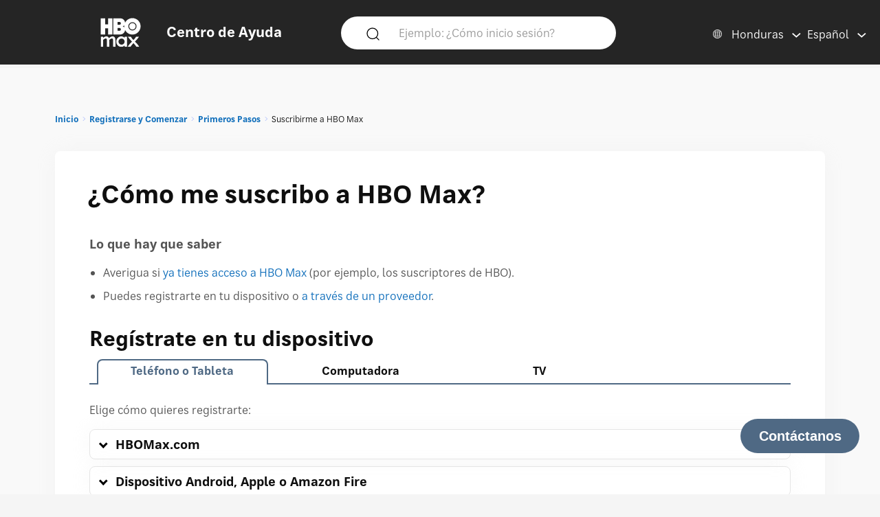

--- FILE ---
content_type: text/html; charset=utf-8
request_url: https://help.hbomax.com/hn-es/Answer/Detail/000002544
body_size: 21105
content:




<!DOCTYPE html>
<html lang="es"
    >
<head>
    <script src="/bundles/Environment?v=-v_hgkolf3WFVkmi-JAaStAMe2eguKR1LtgQv_uZ7LE1"></script>


    <link rel="stylesheet" type="text/css" href="/Styles/Account/Fonts.css" />
    <script type="text/javascript">
        HHURL.config.baseUrl = "https://eus-prod-cc-hbomax-webapp.azurewebsites.net/"
        HHURL.config.countryRoute = "hn-es"
        HHURL.config.cookieDomain = ".eus-prod-cc-hbomax-webapp.azurewebsites.net"
        HHURL.config.selectedCountry = "hn"
        HHURL.config.selectedLanguage = "es"
    </script>
    <!-- Google Tag Manager -->
    <script>
        (function (w, d, s, l, i) {
            w[l] = w[l] || []; w[l].push({
                'gtm.start':
                    new Date().getTime(), event: 'gtm.js'
            }); var f = d.getElementsByTagName(s)[0],
                j = d.createElement(s), dl = l != 'dataLayer' ? '&l=' + l : ''; j.async = true; j.src =
                    'https://www.googletagmanager.com/gtm.js?id=' + i + dl; f.parentNode.insertBefore(j, f);
        })(window, document, 'script', 'dataLayer', 'GTM-52HP4RS');</script>
    <!-- End Google Tag Manager -->
    <!-- OneTrust Cookies Consent Notice start for help.beam.com -->
    <script src="https://cdn.cookielaw.org/scripttemplates/otSDKStub.js" type="text/javascript" charset="UTF-8" data-domain-script="018fe2d4-5c7e-7d31-a64a-91fbd54e468c"></script>
    <script type="text/javascript">
        function OptanonWrapper() {
            //document.getElementById("").textContent = "HELLOOOO";
        }
    </script>
    <!-- OneTrust Cookies Consent Notice end for help.beam.com -->
    <script src="/bundles/jquery?v=yrtgBHzBzBVlRqzNLyzvzTDw3epo5qeXgCkAGYvIIdA1"></script>


    <link href="https://cdnjs.cloudflare.com/ajax/libs/dropzone/5.9.2/min/dropzone.min.css" rel="stylesheet" />
    <script src="https://cdnjs.cloudflare.com/ajax/libs/dropzone/5.9.2/min/dropzone.min.js"></script>


    <meta http-equiv="X-UA-Compatible" content="IE=Edge">
    <meta http-equiv="content-type" content="text/html; charset=utf-8" />
    <meta http-equiv="Content-Style-Type" content="text/css" />
    <meta http-equiv="Content-Script-Type" content="text/javascript" />
    <meta http-equiv="X-UA-Compatible" content="chrome=1" />
    <meta name="viewport" content="width=device-width, initial-scale=1.0, minimum-scale=1.0, maximum-scale=3.0, user-scalable=yes" />
    <link rel="shortcut icon" type="image/x-icon" href="/images/hbo-max-favicon.ico">
    <title>HBO Max | Descubre todas las formas de registrarte en HBO Max. </title>
    <script src="/bundles/modernizr?v=inCVuEFe6J4Q07A0AcRsbJic_UE5MwpRMNGcOtk94TE1"></script>


    <script src="/Scripts/js.cookie.js"></script>
    


    <!--My Bundles-->
    <script src="/bundles/baseScripts?v=Og7CG0NEu4Ri_NsXxAoA-FyKakoGvHPSV0ZxQcr7d5I1"></script>

    <script src="/bundles/accountScripts?v=lWeG-_sHGWZBzc8GU3n6RF-KmGcdkRTcdixBn_YiGxA1"></script>

    <link href="/bundles/baseCSS?v=mD3TI8EsqaUQsrzoyaaZtoqcBonmcvw01J06_kSvzas1" rel="stylesheet"/>

    <link href="/bundles/accountCSS?v=nMYuNoj4vrvtceoKB0F-zjgix-CwgTXX57pbI1zDpls1" rel="stylesheet"/>

    <script src="/bundles/UAParser?v=5rQlbkPqG9FubFY54-YxgizLGUHN0wuW0eYuNA1iSKc1"></script>


    

    

    


    <script>
        window.CNX_BASEURL = "https://azureappgw-chatbot-admin.hartehanks.com/api/v1/chatbot";
    </script>



<script src="/bundles/PypeStream?v=W4y14mb6s-vFiptmOhI7rk17YhcjG6D_EoDlz8yeLvE1"></script>

    
    <script src="/bundles/KBUtils?v=pMlrRY_Q3p9xKd2yzsVef1tHaYjo0_8UDW4AejlBcjk1"></script>


    
    <link href="/bundles/KBCSS?v=WVMSvBbItYAT5nHuoO-HFCO8DvhzmkJFuuScQ2OvihY1" rel="stylesheet"/>



    <script type="text/javascript">
        HHTranslate.KBLabelTV = 'TV';
HHTranslate.KBLabelPhone = 'Teléfono o Tableta';
HHTranslate.KBLabelPC = 'Computadora';
HHTranslate.g_Thanks = 'Gracias';

    </script>

        <link rel="canonical" href="https://eus-prod-cc-hbomax-webapp.azurewebsites.net/hn-es/Answer/Detail/000002544" />

</head>
<body class="Site ">
    <!-- Google Tag Manager (noscript) -->
    <noscript>
        <iframe src="https://www.googletagmanager.com/ns.html?id=GTM-52HP4RS"
                height="0" width="0" style="display:none;visibility:hidden"></iframe>
    </noscript>
    <!-- End Google Tag Manager (noscript) -->
    <div class="SiteParent Page">
        <header id="Site-header" class="Site-header AtTop">
    <div class="Header" role="banner">
        <div class="HeaderRow">
            <div class="HeaderTitleBlock">
                <div class="HeaderTitleWrapper">
                    <a href="/hn-es/Home/Index" class="HeaderLink InlineBlock" data-gatType="Link" data-gatSection="Header" data-nav="Light">
                        <img src="/images/icons/NEW_HBO_Max_Logo_Pure_White.svg" class="HeaderLogo InlineBlock" /><div class="InlineBlock"><div class="HeaderTitleLabel">Centro de Ayuda</div></div>
                    </a>
                </div>
            </div>

            <div class="PageSearchDTWrapper">
                <div class="PageSearchDTBG">
                    <div class="SearchIconBlock" id="PageSearchIconBlock">
                        <img src="/images/icons/search-default.svg" class="SearchIcon" id="PageSearchHeaderIcon" />
                    </div><div class="SearchInputBlock">
<form accept-charset="UTF-8" action="/hn-es/Answer/Results" class="search" id="PageSearchDT" method="post" role="search"><input name="__RequestVerificationToken" type="hidden" value="jQMpSbeYFV0h22lQv8mFwLUlFX4Grb6J6D2WLwT-ymRWBAe8GpdCiEsOW1JUMQcV4IgNpFtq2j3bcjah40tRv_BTtTxfPiKFdXk1iZUs37w1" />                            <input class="SearchInput" id="PageSearchInput" name="query" type="search" placeholder="Ejemplo: &#191;C&#243;mo inicio sesi&#243;n?" autocomplete="off" aria-label="Ejemplo: &#191;C&#243;mo inicio sesi&#243;n?" />
                            <input id="PageSearchSubmit" name="commit" type="submit" value="Search" style="display:none;" data-gatType="Button" data-gatSection="Header" data-gatName="Search">
                            <input id="IsNewSearch" type="hidden" name="IsNewSearch" value="True" />
</form>                    </div>
                    <div id="DynamicSearchResultsDT" class="DisplayNone"><div id="DynamicSearchWrapper" class="DynSearchWrapper">
    <div id="PopularBlock" class="">
        <div class="PageSearchRow2Title">POPULAR EN ESTE MOMENTO</div>
        <div>
            <ul class="PageSearchPopList">
                    <li><a href="/hn-es/Answer/Detail/000002515" class="FeaturedLink" data-gatType="Link" data-gatSection="PopularSearches">Subtítulos, subtítulos ocultos (CC) y audio</a></li>
                    <li><a href="/hn-es/Answer/Detail/000002516" class="FeaturedLink" data-gatType="Link" data-gatSection="PopularSearches">Olvidé mi correo electrónico o contraseña de HBO Max</a></li>
                    <li><a href="/hn-es/Answer/Detail/000002525" class="FeaturedLink" data-gatType="Link" data-gatSection="PopularSearches">Cambiar tu método de pago</a></li>
                    <li><a href="/hn-es/Answer/Detail/000002521" class="FeaturedLink" data-gatType="Link" data-gatSection="PopularSearches">Solucionar problemas de la aplicación HBO Max o HBOMax.com</a></li>
                    <li><a href="/hn-es/Answer/Detail/000002508" class="FeaturedLink" data-gatType="Link" data-gatSection="PopularSearches">Cambiar tu correo electrónico, contraseña o nombre</a></li>
            </ul>
        </div>
    </div>
    <div id="DynamicSearchBlock" class=""></div>
</div>

</div>
                </div>
            </div>
            
            
            <div class="HeaderLinkBlock">
                <img src="/images/icons/search-default-fff.svg" class="SearchIcon Mobile" id="PageSearchIcon" />
                <div class="HeaderLinkWrapper Search " id="PageSearchLabel">Buscar</div>
                <div class="HeaderLanguagePicker">
    <div id="CountryPickerButton" class="PickerButton CountryPicker focusable" tabindex="0">
        <div class="PickerButtonLabel"><img src="/Images/icons/world_fff.svg" alt="Countries" class="RCLIcon" /></div>
        <div class="PickerValue">
            <div class="PickerButtonLabel desktop">Honduras</div> 
            <div class="PickerButtonLabel mobile">HN</div> 
        </div>
    </div>
    <div id="LanguagePickerButton" class="PickerButton LanguagePicker focusable" tabindex="0">
        <div class="PickerValue Lang">
            <div class="PickerButtonLabel desktop">Espa&#241;ol</div> 
            <div class="PickerButtonLabel mobile">ES</div>  
        </div>
    </div>
<div id="CountryPickerOverlay" class="Overlay DisplayNone">
    <div class="OverlayModal RCLOverlayModal">
        <div class="OverlayHeaderBar">
            <div class="RCLModalTitleWrapper"><div class="RCLModalTitle">Elige tu pa&#237;s</div></div>

            <div id="CountryOverlayClose" class="OverlayClose"><img src="/images/icons/close-x.svg" alt="close" /></div>
        </div>
        <div class="RCLModalTopLine">Elige tu pa&#237;s</div>
        <div class="OverlayModalBodyWrapper">
            <div class="OverlayModalBody">
                <div>

                    
                            <div class="RCLRegion">Asia Pac&#237;fico</div>
                            <div class="RCLCountry"><a href="/au-en/Answer/Detail/000002544">Australia</a></div>
                            <div class="RCLCountry"><a href="/bd-en/Answer/Detail/000002544">Banglad&#233;s</a></div>
                            <div class="RCLCountry"><a href="/bn-ms/Answer/Detail/000002544">Brun&#233;i</a></div>
                            <div class="RCLCountry"><a href="/kh-en/Answer/Detail/000002544">Camboya</a></div>
                            <div class="RCLCountry"><a href="/ph-en/Answer/Detail/000002544">Filipinas</a></div>
                            <div class="RCLCountry"><a href="/hk-zh/Answer/Detail/000002544">Hong Kong</a></div>
                            <div class="RCLCountry"><a href="/id-id/Answer/Detail/000002544">Indonesia</a></div>
                            <div class="RCLCountry"><a href="/sb-en/Answer/Detail/000002544">Islas Salom&#243;n</a></div>
                            <div class="RCLCountry"><a href="/la-en/Answer/Detail/000002544">Laos</a></div>
                            <div class="RCLCountry"><a href="/mo-zh/Answer/Detail/000002544">Macao</a></div>
                            <div class="RCLCountry"><a href="/my-ms/Answer/Detail/000002544">Malasia</a></div>
                            <div class="RCLCountry"><a href="/mn-en/Answer/Detail/000002544">Mongolia</a></div>
                            <div class="RCLCountry"><a href="/mm-en/Answer/Detail/000002544">Myanmar</a></div>
                            <div class="RCLCountry"><a href="/np-en/Answer/Detail/000002544">Nepal</a></div>
                            <div class="RCLCountry"><a href="/pk-en/Answer/Detail/000002544">Pakist&#225;n</a></div>
                            <div class="RCLCountry"><a href="/pw-en/Answer/Detail/000002544">Palau</a></div>
                            <div class="RCLCountry"><a href="/pg-en/Answer/Detail/000002544">Pap&#250;a Nueva Guinea</a></div>
                            <div class="RCLCountry"><a href="/sg-en/Answer/Detail/000002544">Singapur</a></div>
                            <div class="RCLCountry"><a href="/lk-en/Answer/Detail/000002544">Sri Lanka</a></div>
                            <div class="RCLCountry"><a href="/th-th/Answer/Detail/000002544">Tailandia</a></div>
                            <div class="RCLCountry"><a href="/tw-zh/Answer/Detail/000002544">Taiw&#225;n</a></div>
                            <div class="RCLCountry"><a href="/tl-en/Answer/Detail/000002544">Timor Oriental</a></div>
                            <div class="RCLRegion">EE.&#160;UU.</div>
                            <div class="RCLCountry"><a href="/us-en/Answer/Detail/000002544">Estados Unidos</a></div>
                            <div class="RCLRegion">Europa y Asia Central</div>
                            <div class="RCLCountry"><a href="/al-en/Answer/Detail/000002544">Albania</a></div>
                            <div class="RCLCountry"><a href="/de-de/Answer/Detail/000002544">Alemania</a></div>
                            <div class="RCLCountry"><a href="/am-ru/Answer/Detail/000002544">Armenia</a></div>
                            <div class="RCLCountry"><a href="/at-de/Answer/Detail/000002544">Austria</a></div>
                            <div class="RCLCountry"><a href="/be-en/Answer/Detail/000002544">B&#233;lgica</a></div>
                            <div class="RCLCountry"><a href="/ba-sh/Answer/Detail/000002544">Bosnia y Herzegovina</a></div>
                            <div class="RCLCountry"><a href="/bg-bg/Answer/Detail/000002544">Bulgaria</a></div>
                            <div class="RCLCountry"><a href="/cy-el/Answer/Detail/000002544">Chipre</a></div>
                            <div class="RCLCountry"><a href="/hr-hr/Answer/Detail/000002544">Croacia</a></div>
                            <div class="RCLCountry"><a href="/dk-da/Answer/Detail/000002544">Dinamarca</a></div>
                            <div class="RCLCountry"><a href="/sk-sk/Answer/Detail/000002544">Eslovaquia</a></div>
                            <div class="RCLCountry"><a href="/si-sl/Answer/Detail/000002544">Eslovenia</a></div>
                            <div class="RCLCountry"><a href="/es-es/Answer/Detail/000002544">Espa&#241;a</a></div>
                            <div class="RCLCountry"><a href="/ee-et/Answer/Detail/000002544">Estonia</a></div>
                            <div class="RCLCountry"><a href="/fi-fi/Answer/Detail/000002544">Finlandia</a></div>
                            <div class="RCLCountry"><a href="/fr-fr/Answer/Detail/000002544">Francia</a></div>
                            <div class="RCLCountry"><a href="/ge-en/Answer/Detail/000002544">Georgia</a></div>
                            <div class="RCLCountry"><a href="/gr-el/Answer/Detail/000002544">Grecia</a></div>
                            <div class="RCLCountry"><a href="/hu-hu/Answer/Detail/000002544">Hungr&#237;a</a></div>
                            <div class="RCLCountry"><a href="/is-en/Answer/Detail/000002544">Islandia</a></div>
                            <div class="RCLCountry"><a href="/it-it/Answer/Detail/000002544">Italia</a></div>
                            <div class="RCLCountry"><a href="/kz-ru/Answer/Detail/000002544">Kazajist&#225;n</a></div>
                            <div class="RCLCountry"><a href="/kg-ru/Answer/Detail/000002544">Kirguist&#225;n</a></div>
                            <div class="RCLCountry"><a href="/lv-lv/Answer/Detail/000002544">Letonia</a></div>
                            <div class="RCLCountry"><a href="/li-de/Answer/Detail/000002544">Liechtenstein</a></div>
                            <div class="RCLCountry"><a href="/lt-lt/Answer/Detail/000002544">Lituania</a></div>
                            <div class="RCLCountry"><a href="/lu-fr/Answer/Detail/000002544">Luxemburgo</a></div>
                            <div class="RCLCountry"><a href="/mk-mk/Answer/Detail/000002544">Macedonia del Norte</a></div>
                            <div class="RCLCountry"><a href="/mt-en/Answer/Detail/000002544">Malta</a></div>
                            <div class="RCLCountry"><a href="/me-sh/Answer/Detail/000002544">Montenegro</a></div>
                            <div class="RCLCountry"><a href="/no-no/Answer/Detail/000002544">Noruega</a></div>
                            <div class="RCLCountry"><a href="/nl-nl/Answer/Detail/000002544">Pa&#237;ses Bajos</a></div>
                            <div class="RCLCountry"><a href="/pt-pt/Answer/Detail/000002544">Portugal</a></div>
                            <div class="RCLCountry"><a href="/cz-cs/Answer/Detail/000002544">Rep&#250;blica Checa</a></div>
                            <div class="RCLCountry"><a href="/ro-ro/Answer/Detail/000002544">Ruman&#237;a</a></div>
                            <div class="RCLCountry"><a href="/rs-sh/Answer/Detail/000002544">Serbia</a></div>
                            <div class="RCLCountry"><a href="/se-sv/Answer/Detail/000002544">Suecia</a></div>
                            <div class="RCLCountry"><a href="/ch-de/Answer/Detail/000002544">Suiza</a></div>
                            <div class="RCLCountry"><a href="/tj-ru/Answer/Detail/000002544">Tayikist&#225;n</a></div>
                            <div class="RCLCountry"><a href="/tr-tr/Answer/Detail/000002544">Turqu&#237;a</a></div>
                            <div class="RCLCountry"><a href="/ua-uk/Answer/Detail/000002544">Ucrania</a></div>
                            <div class="RCLRegion">Latinoam&#233;rica y el Caribe</div>
                            <div class="RCLCountry"><a href="/ai-en/Answer/Detail/000002544">Anguila</a></div>
                            <div class="RCLCountry"><a href="/ag-en/Answer/Detail/000002544">Antigua y Barbuda</a></div>
                            <div class="RCLCountry"><a href="/ar-es/Answer/Detail/000002544">Argentina</a></div>
                            <div class="RCLCountry"><a href="/aw-en/Answer/Detail/000002544">Aruba</a></div>
                            <div class="RCLCountry"><a href="/bs-en/Answer/Detail/000002544">Bahamas</a></div>
                            <div class="RCLCountry"><a href="/bb-en/Answer/Detail/000002544">Barbados</a></div>
                            <div class="RCLCountry"><a href="/bz-en/Answer/Detail/000002544">Belice</a></div>
                            <div class="RCLCountry"><a href="/bo-es/Answer/Detail/000002544">Bolivia</a></div>
                            <div class="RCLCountry"><a href="/br-pt/Answer/Detail/000002544">Brasil</a></div>
                            <div class="RCLCountry"><a href="/cl-es/Answer/Detail/000002544">Chile</a></div>
                            <div class="RCLCountry"><a href="/co-es/Answer/Detail/000002544">Colombia</a></div>
                            <div class="RCLCountry"><a href="/cr-es/Answer/Detail/000002544">Costa Rica</a></div>
                            <div class="RCLCountry"><a href="/cw-en/Answer/Detail/000002544">Curazao</a></div>
                            <div class="RCLCountry"><a href="/dm-en/Answer/Detail/000002544">Dominica</a></div>
                            <div class="RCLCountry"><a href="/ec-es/Answer/Detail/000002544">Ecuador</a></div>
                            <div class="RCLCountry"><a href="/sv-es/Answer/Detail/000002544">El Salvador</a></div>
                            <div class="RCLCountry"><a href="/gd-en/Answer/Detail/000002544">Granada</a></div>
                            <div class="RCLCountry"><a href="/gt-es/Answer/Detail/000002544">Guatemala</a></div>
                            <div class="RCLCountry"><a href="/gy-en/Answer/Detail/000002544">Guyana</a></div>
                            <div class="RCLCountry"><a href="/ht-en/Answer/Detail/000002544">Hait&#237;</a></div>
                            <div class="RCLCountry"><a href="/hn-es/Answer/Detail/000002544">Honduras</a></div>
                            <div class="RCLCountry"><a href="/ky-en/Answer/Detail/000002544">Islas Caim&#225;n</a></div>
                            <div class="RCLCountry"><a href="/tc-en/Answer/Detail/000002544">Islas Turcas y Caicos</a></div>
                            <div class="RCLCountry"><a href="/vg-en/Answer/Detail/000002544">Islas V&#237;rgenes Brit&#225;nicas</a></div>
                            <div class="RCLCountry"><a href="/jm-en/Answer/Detail/000002544">Jamaica</a></div>
                            <div class="RCLCountry"><a href="/mx-es/Answer/Detail/000002544">M&#233;xico</a></div>
                            <div class="RCLCountry"><a href="/ms-en/Answer/Detail/000002544">Montserrat</a></div>
                            <div class="RCLCountry"><a href="/ni-es/Answer/Detail/000002544">Nicaragua</a></div>
                            <div class="RCLCountry"><a href="/pa-es/Answer/Detail/000002544">Panam&#225;</a></div>
                            <div class="RCLCountry"><a href="/py-es/Answer/Detail/000002544">Paraguay</a></div>
                            <div class="RCLCountry"><a href="/pe-es/Answer/Detail/000002544">Per&#250;</a></div>
                            <div class="RCLCountry"><a href="/do-en/Answer/Detail/000002544">Rep&#250;blica Dominicana</a></div>
                            <div class="RCLCountry"><a href="/kn-en/Answer/Detail/000002544">Saint Kitts y Nevis</a></div>
                            <div class="RCLCountry"><a href="/vc-en/Answer/Detail/000002544">San Vicente y las Granadinas</a></div>
                            <div class="RCLCountry"><a href="/lc-en/Answer/Detail/000002544">Santa Luc&#237;a</a></div>
                            <div class="RCLCountry"><a href="/sr-en/Answer/Detail/000002544">Surinam</a></div>
                            <div class="RCLCountry"><a href="/tt-en/Answer/Detail/000002544">Trinidad y Tobago</a></div>
                            <div class="RCLCountry"><a href="/uy-es/Answer/Detail/000002544">Uruguay</a></div>
                            <div class="RCLCountry"><a href="/ve-es/Answer/Detail/000002544">Venezuela</a></div>
                            <div class="RCLRegion">Oriente Medio</div>
                            <div class="RCLCountry"><a href="/il-he/Answer/Detail/000002544">Israel</a></div>
                </div>
            </div>
        </div>
    </div>
</div>


<div id="LanguagePickerOverlay" class="DisplayNone LanguagePickerOverlay">
    <div id="LangList" class="LPOLanguageList">
            <div class="LPOLanguageChoice Selected"><a href="/hn-es/Answer/Detail/000002544">Espa&#241;ol</a></div>
    </div>
</div></div>
            </div>
            
        </div>
    </div>
    <div id="PageSearchOverlay" class="DisplayNone">
        <div>
            <div class="PageSearchRow">
                <img src="/images/icons/search-default.svg" class="SearchIcon Active" id="PageSearchIconO" />
<form accept-charset="UTF-8" action="/hn-es/Answer/Results" class="search" id="PageSearchMobile" method="post" role="search"><input name="__RequestVerificationToken" type="hidden" value="VTr-lwSnx9wtwJ2_H7OTki-a-Noh29mUv9aNZmLuGtngdErm2aJ5zf-XD0Z_g-0guxz3X0jRVf7Mm9lmuZuCtgBDVDaToRKd-y32qIRKTWU1" />                    <input id="PageSearchInputO" type="search" name="query" placeholder="Ejemplo: &#191;C&#243;mo inicio sesi&#243;n?" autocomplete="off" tabindex="1"/>
                    <input id="PageSearchSubmitO" name="commit" type="submit" value="Search" style="display:none;" data-gatType="Button" data-gatSection="Header" data-gatName="Search">
                    <input id="IsNewSearchO" type="hidden" name="IsNewSearch" value="True" />
</form>                <img src="/images/icons/close-x.svg" class="PageSearchClose" id="PageSearchClose" />
            </div>
            <div id="DynamicSearchResults" class="PageSearchRow2" tabindex="100">
                
            </div>
        </div>
    </div>
    <div id="ScrollToTop"><img src="/images/icons/back-to-top-v2.svg" /></div>
</header>
<script type="text/javascript">
    $(document).ready(function () {
        MonitorSearch("PageSearchInputO", "DynamicSearchBlock", "/hn-es/Answer/AnswerSearch");
        MonitorSearch("PageSearchInput", "DynamicSearchBlock", "/hn-es/Answer/AnswerSearch");
        $(window).resize(function () {
            _placeSearch();
        });
        _placeSearch();
        $("#PageSearchInput").focusin(function () {
            $("#DynamicSearchResultsDT").removeClass("DisplayNone");
        });
        $("#PageSearchIcon,#PageSearchLabel").click(function () {
            $("#PageSearchOverlay").removeClass("DisplayNone");
        });
        $("#PageSearchClose").click(function () {
            $("#PageSearchOverlay").addClass("DisplayNone");
        });

        $('#PageSearchIconBlock').click(function () {
            _doSearch();
        });
        $('#PageSearchIconO').click(function () {
            _doSearchO();
        });
        $('#PageSearchInput, #PageSearchInputO').keypress(function (e) {
            if (e.which == 13) {
                if ($("#PageSearchOverlay").hasClass("DisplayNone")) {
                    _doSearch();
                }
                else {
                    _doSearchO();
                }
                return false;
            }
        });
    });
    function _doSearch() {
        if ($("#PageSearchInput").val().trim().length > 0) {
            $('#PageSearchSubmit').click();
        }
    }
    function _doSearchO() {
        if ($("#PageSearchInputO").val().trim().length > 0) {
            $('#PageSearchSubmitO').click();
        }
    }
    function _placeSearch() {
        if (_isTabletWidth()) {
            $('#DynamicSearchWrapper').appendTo('#DynamicSearchResults');
        }
        else {
            $("#PageSearchOverlay").addClass("DisplayNone");
            $('#DynamicSearchWrapper').appendTo('#DynamicSearchResultsDT');
        }
    }
</script>

        <div class="HeaderSpacer"></div>
        
        <main class="Site-content Site-content--full">
            

<section class="AnswerPageFrame">
    <section class="CategoryContent Answer">
        <div class="AnswerFrame">
            <div class="CategoryBreadcrumbs">

    <div id="CategoryBreadCrumbs" class="NavTreeBreadCrumbs">
        <div id="BreadCrumbDiv">
            <ol class="breadcrumbs" data-section="breadcrumbs">
                <ul class='BreadcrumbList'><li><a href='/hn-es/' data-gatType='Link' data-gatSection='Breadcrumb'>Inicio</a></li><li><a href='/hn-es/Category/Detail/Sign_Up_Get_Started'>Registrarse y Comenzar</a></li><li><a href='/hn-es/Category/Detail/Get_Started2'>Primeros Pasos</a></li><li>Suscribirme a HBO Max</li></ul>
            </ol>
        </div>
    </div>
</div>
            <div class="AnswerBlock">
                <div class="AnswerContainer">
                    <div class="Column1">
                        <section id="AnswerBody" class="Answer">
                            <article class="">
                                <div class="KBTitle"><h1>¿Cómo me suscribo a HBO Max?</h1></div>
                                <h4>Lo que hay que saber</h4>
<ul>
   <li>Averigua si <a href="/Answer/Detail/000002546">ya tienes acceso a HBO Max</a> (por ejemplo, los suscriptores de HBO).</li>
   <li>Puedes registrarte en tu dispositivo o <a href="#provider">a través de un proveedor</a>.</li>
</ul>


<h2>Regístrate en tu dispositivo</h2>
<div> </div>
<section data-kbtemplate="devices" data-selectedtab="phone">
<section data-content="phone">


<p>Elige cómo quieres registrarte:</p>

<section class="collapsible">
 <div class="collapsibletitle">HBOMax.com</div>
 <div class="collapsiblebody">

  <p>Aquí te explicamos cómo suscribirte a HBO Max:</p>

<section class="shade" data-kbtemplate="note">
    <div class="InfoTitle">Suscribirse en Venezuela</div>
    <div class="InfoBody">No es posible suscribirse en HBOMax.com en Venezuela. En su lugar, tendrás que suscribirte a través de un proveedor compatible.</div>
</section>

        <ol>
            <li>Ve a <a class="external" target="_blank" href="https://hbomax.com/product">HBOMax.com/product</a>.</li>
            <li>Elige un <a href="/Answer/Detail/000002547">plan de suscripción</a> y un período de facturación y luego continúa.</li>
            <li>En la pantalla Comenzar, ingresa una dirección de correo electrónico para tu cuenta de HBO Max (si ya tienes una cuenta de HBO Max, ingresa el correo electrónico de tu cuenta).</li>
            <li>Realiza una de las siguientes acciones:<br><ul>
                <li><strong>Suscriptores nuevos</strong>: Completa el formulario de la cuenta y elige <strong>Crear cuenta</strong>. Iniciarás sesión con esta información. <a class="jumpLinkClass" data-target="expand254413" href="#check-email">Mensaje "Revisa la dirección de correo electrónico y la contraseña"</a>.</li>
                <li><strong>Suscriptores que regresan</strong>: Ingresa tu contraseña de HBO Max y elige <strong>Iniciar sesión</strong>.<br>
<strong>¿Olvidaste tu contraseña?</strong> Intenta <a href="/Answer/Detail/000002516#reset-pw">restablecer tu contraseña</a>.</li> 
            </ul></li>
            <li>Agrega tu <a href="/Answer/Detail/000002528">método de pago</a> e inicia tu suscripción.</li>
            <li>Elige <strong>Empezar a disfrutar</strong> y ya estás listo para ver HBO Max.</li>
        </ol>

    <p>Ahora podrás <a href="/Answer/Detail/000002551">iniciar sesión</a> y ver HBO Max en cualquier <a href="/Answer/Detail/000002506">dispositivo compatible</a>. Tu suscripción se renovará automáticamente de forma recurrente hasta que <a href="/Answer/Detail/000002526">la canceles</a>.</p>

    <p><strong>¿Necesitas ayuda?</strong> Ve a <a href="#troubleshoot">Solución de problemas</a>.</p>
 
<section class="shade" data-kbtemplate="info">
    <div class="InfoTitle">Personaliza tu perfil</div>
    <div class="InfoBody">La primera vez que uses un nuevo perfil de adulto, puedes personalizar tu experiencia eligiendo tus géneros, marcas, programas y películas favoritos. Para empezar, elige <strong>En marcha</strong>. Si no quieres compartir tus preferencias, elige <strong>Saltar</strong> para empezar a reproducir contenido.</div>
</section>

  </div>
</section>

<section class="collapsible">
 <div class="collapsibletitle">Dispositivo Android, Apple o Amazon Fire</div>
 <div class="collapsiblebody">

<p><strong>Nota</strong> Las suscripciones a través de la Amazon Appstore solo están disponibles en Brasil y México. Si no puedes suscribirte a través de la Amazon Appstore, puedes hacerlo en <a class="external" target="_blank" href="https://hbomax.com">HBOMax.com</a>.</p>

    <p>Aquí te explicamos cómo suscribirte a HBO Max:</p>

        <ol>
            <li>Abre HBO Max y elige <strong>Suscríbete ahora</strong>.</li>
            <li>Elige un <a href="/Answer/Detail/000002547">plan de suscripción</a> y un período de facturación y luego continúa.</li>
            <li>En la pantalla Comenzar, ingresa una dirección de correo electrónico para tu cuenta de HBO Max (si ya tienes una cuenta de HBO Max, ingresa el correo electrónico de tu cuenta).</li>
            <li>Realiza una de las siguientes acciones:<br><ul>
                <li><strong>Suscriptores nuevos</strong>: Completa el formulario de la cuenta y elige <strong>Crear cuenta</strong>. Iniciarás sesión con esta información. <a class="jumpLinkClass" data-target="expand254413" href="#check-email">Mensaje "Revisa la dirección de correo electrónico y la contraseña"</a>.</li>
                <li><strong>Suscriptores que regresan</strong>: Ingresa tu contraseña de HBO Max y elige <strong>Iniciar sesión</strong>.<br>
<strong>¿Olvidaste tu contraseña?</strong> Intenta <a href="/Answer/Detail/000002516#reset-pw">restablecer tu contraseña</a>.</li>
            </ul></li>
            <li>Sigue las instrucciones en pantalla para suscribirte.</li>
            <li>Elige <strong>Empezar a disfrutar</strong> y ya estás listo para ver HBO Max.</li>
        </ol>

   <p><strong>Nota</strong> Consulta en tu tienda de aplicaciones qué métodos de pago se aceptan. No todos los métodos de pago se aceptan para las suscripciones recurrentes.</p>

   <p>Ahora podrás <a href="/Answer/Detail/000002551">iniciar sesión</a> y ver HBO Max en cualquier <a href="/Answer/Detail/000002506">dispositivo compatible</a>. Tu suscripción se renovará automáticamente de forma recurrente hasta que <a href="/Answer/Detail/000002526">la canceles</a>.</p>

   <p><strong>¿Necesitas ayuda?</strong> Ve a <a href="#troubleshoot">Solución de problemas</a>.</p>
   
<section class="shade" data-kbtemplate="info">
    <div class="InfoTitle">Personaliza tu perfil</div>
    <div class="InfoBody"><strong>Solo para Android</strong>: La primera vez que uses un nuevo perfil de adulto, puedes personalizar tu experiencia eligiendo tus géneros, marcas, programas y películas favoritos. Para empezar, elige <strong>En marcha</strong>. Si no quieres compartir tus preferencias, elige <strong>Saltar</strong> para empezar a reproducir contenido.</div>
</section>

 </div>
</section>

</section>
 
<section data-content="computer">

<p>Aquí te explicamos cómo suscribirte a HBO Max:</p>

<section class="shade" data-kbtemplate="note">
    <div class="InfoTitle">Suscribirse en Venezuela</div>
    <div class="InfoBody">No es posible suscribirse en HBOMax.com en Venezuela. En su lugar, tendrás que suscribirte a través de un proveedor compatible.</div>
</section>

    <ol>
        <li>Ve a <a class="external" target="_blank" href="https://hbomax.com/product">HBOMax.com/product</a>.</li>
        <li>Elige un <a href="/Answer/Detail/000002547">plan de suscripción</a> y un período de facturación y luego continúa.</li>
        <li>En la pantalla Comenzar, ingresa una dirección de correo electrónico para tu cuenta de HBO Max (si ya tienes una cuenta de HBO Max, ingresa el correo electrónico de tu cuenta).</li>
        <li>Realiza una de las siguientes acciones:<br><ul>
                <li><strong>Suscriptores nuevos</strong>: Completa el formulario de la cuenta y elige <strong>Crear cuenta</strong>. Iniciarás sesión con esta información. <a class="jumpLinkClass" data-target="expand254413" href="#check-email">Mensaje "Revisa la dirección de correo electrónico y la contraseña"</a>.</li>
                <li><strong>Suscriptores que regresan</strong>: Ingresa tu contraseña de HBO Max y elige <strong>Iniciar sesión</strong>.<br>
<strong>¿Olvidaste tu contraseña?</strong> Intenta <a href="/Answer/Detail/000002516#reset-pw">restablecer tu contraseña</a>.</li>
            </ul></li>
        <li>Agrega tu <a href="/Answer/Detail/000002528">método de pago</a> e inicia tu suscripción.</li>
        <li>Elige <strong>Empezar a disfrutar</strong> y ya estás listo para ver HBO Max.</li>
    </ol>

   <p>Ahora podrás <a href="/Answer/Detail/000002551">iniciar sesión</a> y ver HBO Max en cualquier <a href="/Answer/Detail/000002506">dispositivo compatible</a>. Tu suscripción se renovará automáticamente de forma recurrente hasta que <a href="/Answer/Detail/000002526">la canceles</a>.</p>

   <p><strong>¿Necesitas ayuda?</strong> Ve a <a href="#troubleshoot">Solución de problemas</a>.</p>

<section class="shade" data-kbtemplate="info">
    <div class="InfoTitle">Personaliza tu perfil</div>
    <div class="InfoBody">La primera vez que uses un nuevo perfil de adulto, puedes personalizar tu experiencia eligiendo tus géneros, marcas, programas y películas favoritos. Para empezar, elige <strong>En marcha</strong>. Si no quieres compartir tus preferencias, elige <strong>Saltar</strong> para empezar a reproducir contenido.</div>
</section>

</section>
 
<section data-content="tv">

<p>Elige cómo quieres registrarte:</p>


<section class="collapsible">
 <div class="collapsibletitle">Amazon Fire TV, Android TV, Apple TV o Samsung TV</div>
 <div class="collapsiblebody">

   <p>¿Eres un suscriptor nuevo o que regresa de HBO Max?</p>
 
 <p><strong>Nota</strong> Las suscripciones a través de la Amazon Appstore y Samsung TV no están disponibles en todos los países. Si no puedes suscribirte a través de la app HBO Max, puedes hacerlo en <a class="external" target="_blank" href="https://hbomax.com">HBOMax.com</a>.</p>

     <section class="collapsible">
     <div class="collapsibletitle">Suscriptor nuevo</div>
     <div class="collapsiblebody">
    
        <ol>
         <li>Abre HBO Max y elige <strong>Suscríbete ahora</strong>.</li>
         <li>Elige un <a href="/Answer/Detail/000002547">plan de suscripción</a> y un período de facturación y luego continúa.</li>
         <li>Termina de suscribirte en tu teléfono o TV:<br><section class="collapsible">
      <div class="collapsibletitle">Usar un código (termina de suscribirte en tu teléfono)</div>
      <div class="collapsiblebody">
    
      <p>Para terminar de suscribirte en tu teléfono:</p>

      <ol>
         <li>Realiza una de las siguientes acciones:<br><ul>
            <li>Abre la aplicación de cámara de tu teléfono y apunta con la cámara al código QR de tu televisor. A continuación, toca el enlace que aparece en tu teléfono (pasos QR para <a class="external" rel="nofollow" href="https://support.apple.com/HT208843">iPhone</a> o <a class="external" rel="nofollow" href="https://support.google.com/accounts/answer/9283368?co=GENIE.Platform%3DAndroid&oco=1">Android</a>).<br>
 -o bien-</li>
            <li>En tu teléfono o computadora, ve a <a class="external" target="_blank" href="https://hbomax.com/signup">HBOMax.com/signup</a>. Luego, ingresa el código de 6 dígitos de tu televisor. <a class="jumpLinkClass" data-target="expand254412" href="#code">¿El código del televisor no funciona?</a></li>
         </ul>
         </li>
         <li>Completa el formulario de la cuenta y elige <strong>Crear cuenta</strong>. Iniciarás sesión con esta información. <a class="jumpLinkClass" data-target="expand254413" href="#check-email">Mensaje "Revisa la dirección de correo electrónico y la contraseña"</a>.</li> 
      </ol>

      </div>
      </section>
 

      <section class="collapsible">
      <div class="collapsibletitle">Usar dirección de correo electrónico (termina de suscribirte en tu TV)</div>
      <div class="collapsiblebody">
    
      <p>Para terminar de suscribirte en tu TV:</p>

      <ol>
         <li>Elige <strong>Usar dirección de correo electrónico</strong>.</li>
         <li>Ingresa tu nombre y apellido y luego continúa.</li>
         <li>Ingresa tu correo electrónico y contraseña y elige <strong>Crear cuenta</strong>. Iniciarás sesión con esta información.<br> <a class="jumpLinkClass" data-target="expand254413" href="#check-email">Mensaje "Revisa la dirección de correo electrónico y la contraseña"</a>.</li>
      </ol>

      </div>
      </section>


         </li>
         <li>Sigue las instrucciones en pantalla para suscribirte.</li>
         <li>En tu TV, elige <strong>Empezar a disfrutar</strong> y ya estás listo para ver HBO Max.</li>
      </ol>
   
   <p>Ahora podrás <a href="/Answer/Detail/000002551">iniciar sesión</a> y ver HBO Max en cualquier <a href="/Answer/Detail/000002506">dispositivo compatible</a>. Tu suscripción se renovará automáticamente de forma recurrente hasta que <a href="/Answer/Detail/000002526">la canceles</a>.</p>

   <p><strong>¿Necesitas ayuda?</strong> Ve a <a href="#troubleshoot">Solución de problemas</a>.</p>

    </div>
   </section>

   <section class="collapsible">
   <div class="collapsibletitle">Suscriptor que regresa</div>
    <div class="collapsiblebody">
    
      <ol>
         <li>Abre HBO Max e <a href="/Answer/Detail/000002551">inicia sesión</a> en tu cuenta de HBO Max. <a href="/Answer/Detail/000002552">¿No puedes iniciar sesión?</a></li>
         <li>Elige <strong>Renovar suscripción</strong>.</li>
         <li>Elige un <a href="/Answer/Detail/000002547">plan de suscripción</a> y un período de facturación y luego continúa.</li>
         <li>Sigue las instrucciones en pantalla para suscribirte.</li>
         <li>Elige <strong>Empezar a disfrutar</strong> y ya estás listo para ver HBO Max.</li>
      </ol>

    </div>
   </section>

   <p>Ahora podrás <a href="/Answer/Detail/000002551">iniciar sesión</a> y ver HBO Max en cualquier <a href="/Answer/Detail/000002506">dispositivo compatible</a>. Tu suscripción se renovará automáticamente de forma recurrente hasta que <a href="/Answer/Detail/000002526">la canceles</a>.</p>

   <p><strong>¿Necesitas ayuda?</strong> Ve a <a href="#troubleshoot">Solución de problemas</a>.</p>

 </div>
</section>

<section class="collapsible">
 <div class="collapsibletitle">Hisense VIDAA TV</div>
 <div class="collapsiblebody">

   <p>¿Eres un suscriptor nuevo o que regresa de HBO Max?</p>

    <section class="collapsible">
     <div class="collapsibletitle">Suscriptor nuevo</div>
     <div class="collapsiblebody">
    
    <ol>
        <li>Abre HBO Max y elige <strong>Suscríbete ahora</strong>.</li>
        <li>Realiza una de las siguientes acciones:<br><ul>
                <li>Abre la aplicación de cámara de tu teléfono y apunta con la cámara al código QR de tu televisor. A continuación, toca el enlace que aparece en tu teléfono (pasos QR para <a class="external" rel="nofollow" href="https://support.apple.com/HT208843">iPhone</a> o <a class="external" rel="nofollow" href="https://support.google.com/accounts/answer/9283368?co=GENIE.Platform%3DAndroid&oco=1">Android</a>).<br>
 -o bien-</li>
                <li>En tu teléfono o computadora, ve a <a class="external" target="_blank" href="https://hbomax.com/vidaa">HBOMax.com/vidaa</a>. Luego, ingresa el código de 6 dígitos de tu televisor. <a class="jumpLinkClass" data-target="expand254412" href="#code">¿El código del televisor no funciona?</a></li>
            </ul>
        </li>
        <li>Elige un <a href="/Answer/Detail/000002547">plan de suscripción</a> y un período de facturación y luego continúa.</li>
        <li>Completa el formulario de la cuenta y elige <strong>Crear cuenta</strong>. Iniciarás sesión con esta información. <a class="jumpLinkClass" data-target="expand254413" href="#check-email">Mensaje "Revisa la dirección de correo electrónico y la contraseña"</a>.</li> 
        <li>Agrega tu <a href="/Answer/Detail/000002528">método de pago</a> e inicia tu suscripción.</li>
        <li>En tu TV, elige <strong>Empezar a disfrutar</strong> y ya estás listo para ver HBO Max.</li>
    </ol>

   <p>Ahora podrás <a href="/Answer/Detail/000002551">iniciar sesión</a> y ver HBO Max en cualquier <a href="/Answer/Detail/000002506">dispositivo compatible</a>. Tu suscripción se renovará automáticamente de forma recurrente hasta que <a href="/Answer/Detail/000002526">la canceles</a>.</p>

   <p><strong>¿Necesitas ayuda?</strong> Ve a <a href="#troubleshoot">Solución de problemas</a>.</p>

    </div>
    </section>

    <section class="collapsible">
    <div class="collapsibletitle">Suscriptor que regresa</div>
    <div class="collapsiblebody">
    
    <ol>
        <li>Abre HBO Max e <a href="/Answer/Detail/000002551">inicia sesión</a> en tu cuenta de HBO Max. <a href="/Answer/Detail/000002552">¿No puedes iniciar sesión?</a></li>
        <li>Elige <strong>Renovar suscripción</strong>.</li>
        <li>Realiza una de las siguientes acciones:<br><ul>
                <li>Abre la aplicación de cámara de tu teléfono y apunta con la cámara al código QR de tu televisor. A continuación, toca el enlace que aparece en tu teléfono (pasos QR para <a class="external" rel="nofollow" href="https://support.apple.com/HT208843">iPhone</a> o <a class="external" rel="nofollow" href="https://support.google.com/accounts/answer/9283368?co=GENIE.Platform%3DAndroid&oco=1">Android</a>).<br>
 -o bien-</li>
                <li>En tu teléfono o computadora, ve a <a class="external" target="_blank" href="https://hbomax.com/signup">HBOMax.com/signup</a>. Luego, ingresa el código de 6 dígitos de tu televisor. <a class="jumpLinkClass" data-target="expand254412" href="#code">¿El código del televisor no funciona?</a></li>
            </ul>
        </li>
        <li>Elige un <a href="/Answer/Detail/000002547">plan de suscripción</a> y un período de facturación y luego continúa.</li> 
        <li>Agrega tu <a href="/Answer/Detail/000002528">método de pago</a> e inicia tu suscripción.</li>
        <li>En tu TV, elige <strong>Empezar a disfrutar</strong> y ya estás listo para ver HBO Max.</li>
    </ol>

   <p>Ahora podrás <a href="/Answer/Detail/000002551">iniciar sesión</a> y ver HBO Max en cualquier <a href="/Answer/Detail/000002506">dispositivo compatible</a>. Tu suscripción se renovará automáticamente de forma recurrente hasta que <a href="/Answer/Detail/000002526">la canceles</a>.</p>

   <p><strong>¿Necesitas ayuda?</strong> Ve a <a href="#troubleshoot">Solución de problemas</a>.</p>

    </div>
   </section>


 </div>
</section>

<section class="collapsible">
 <div class="collapsibletitle">LG Smart TV</div>
 <div class="collapsiblebody">

   <p>¿Eres un suscriptor nuevo o que regresa de HBO Max?</p>

    <section class="collapsible">
     <div class="collapsibletitle">Suscriptor nuevo</div>
     <div class="collapsiblebody">
    
    <ol>
        <li>Abre HBO Max y elige <strong>Suscríbete ahora</strong>.</li>
        <li>Realiza una de las siguientes acciones:<br><ul>
            <li>Abre la aplicación de cámara de tu teléfono y apunta con la cámara al código QR de tu televisor. A continuación, toca el enlace que aparece en tu teléfono (pasos QR para <a class="external" rel="nofollow" href="https://support.apple.com/HT208843">iPhone</a> o <a class="external" rel="nofollow" href="https://support.google.com/accounts/answer/9283368?co=GENIE.Platform%3DAndroid&oco=1">Android</a>).<br>
 -o bien-</li>
            <li>En tu teléfono o computadora, ve a <a class="external" target="_blank" href="https://hbomax.com/lge">HBOMax.com/lge</a>. Luego, ingresa el código de 6 dígitos de tu televisor. <a class="jumpLinkClass" data-target="expand254412" href="#code">¿El código del televisor no funciona?</a></li>
        </ul>
        </li>
        <li>Elige un <a href="/Answer/Detail/000002547">plan de suscripción</a> y un período de facturación y luego continúa.</li>
        <li>Completa el formulario de la cuenta y elige <strong>Crear cuenta</strong>. Iniciarás sesión con esta información.<br> <a class="jumpLinkClass" data-target="expand254413" href="#check-email">Mensaje "Revisa la dirección de correo electrónico y la contraseña"</a>.</li> 
        <li>Agrega tu <a href="/Answer/Detail/000002528">método de pago</a> e inicia tu suscripción.</li>
        <li>En tu TV, elige <strong>Empezar a disfrutar</strong> y ya estás listo para ver HBO Max.</li>
    </ol>

   <p>Ahora podrás <a href="/Answer/Detail/000002551">iniciar sesión</a> y ver HBO Max en cualquier <a href="/Answer/Detail/000002506">dispositivo compatible</a>. Tu suscripción se renovará automáticamente de forma recurrente hasta que <a href="/Answer/Detail/000002526">la canceles</a>.</p>

   <p><strong>¿Necesitas ayuda?</strong> Ve a <a href="#troubleshoot">Solución de problemas</a>.</p>

    </div>
    </section>

    <section class="collapsible">
    <div class="collapsibletitle">Suscriptor que regresa</div>
    <div class="collapsiblebody">
    
    <ol>
        <li>Abre HBO Max e <a href="/Answer/Detail/000002551">inicia sesión</a> en tu cuenta de HBO Max. <a href="/Answer/Detail/000002552">¿No puedes iniciar sesión?</a></li>
        <li>Elige <strong>Renovar suscripción</strong>.</li>
        <li>Realiza una de las siguientes acciones:<br><ul>
                <li>Abre la aplicación de cámara de tu teléfono y apunta con la cámara al código QR de tu televisor. A continuación, toca el enlace que aparece en tu teléfono (pasos QR para <a class="external" rel="nofollow" href="https://support.apple.com/HT208843">iPhone</a> o <a class="external" rel="nofollow" href="https://support.google.com/accounts/answer/9283368?co=GENIE.Platform%3DAndroid&oco=1">Android</a>).<br>
 -o bien-</li>
                <li>En tu teléfono o computadora, ve a <a class="external" target="_blank" href="https://hbomax.com/signup">HBOMax.com/signup</a>. Luego, ingresa el código de 6 dígitos de tu televisor. <a class="jumpLinkClass" data-target="expand254412" href="#code">¿El código del televisor no funciona?</a></li>
            </ul>
        </li>
        <li>Elige un <a href="/Answer/Detail/000002547">plan de suscripción</a> y un período de facturación y luego continúa.</li>
        <li>Agrega tu <a href="/Answer/Detail/000002528">método de pago</a> e inicia tu suscripción.</li>
        <li>En tu TV, elige <strong>Empezar a disfrutar</strong> y ya estás listo para ver HBO Max.</li>
    </ol>

   <p>Ahora podrás <a href="/Answer/Detail/000002551">iniciar sesión</a> y ver HBO Max en cualquier <a href="/Answer/Detail/000002506">dispositivo compatible</a>. Tu suscripción se renovará automáticamente de forma recurrente hasta que <a href="/Answer/Detail/000002526">la canceles</a>.</p>

   <p><strong>¿Necesitas ayuda?</strong> Ve a <a href="#troubleshoot">Solución de problemas</a>.</p>

    </div>
   </section>


 </div>
</section>


<!--PHILIPS TITAN TV
<section class="collapsible">
 <div class="collapsibletitle">Philips Titan TV</div>
 <div class="collapsiblebody">

   <p>Are you a new or returning HBO Max subscriber?</p>

    <section class="collapsible">
     <div class="collapsibletitle">New subscriber</div>
     <div class="collapsiblebody">
    
    <ol>
        <li>Open HBO Max and choose <strong>Subscribe Now</strong>.</li>
        <li>Do one of the following:<br>
        <ul>
            <li>Open your phone's camera app and point your camera at the QR code on your TV. Then, tap the link that appears on your phone (<a class="external" rel="nofollow" href="https://support.apple.com/HT208843">iPhone</a> or <a class="external" rel="nofollow" href="https://support.google.com/accounts/answer/9283368?co=GENIE.Platform%3DAndroid&oco=1">Android</a> QR steps).<br>
            -or-</li>
            <li>On your phone or computer, go to <a class="external" target="_blank" href="https://hbomax.com/titan">HBOMax.com/titan</a>. Then, enter the 6-digit code from your TV. <a class="jumpLinkClass" data-target="expand254412" href="#code">TV code not working?</a></li>
        </ul>
        </li>
        <li>Choose a <a href="/Answer/Detail/000002547">subscription plan</a> and billing period, then continue.</li>
        <li>Complete the account form and choose <strong>Create Account</strong>. You'll sign in with this info.<br>
                <a class="jumpLinkClass" data-target="expand254413" href="#check-email">Check your email and password message?</a></li> 
        <li>Add your <a href="/Answer/Detail/000002528">payment method</a> and start your subscription.</li>
        <li>On your TV, choose <strong>Start Streaming</strong> and you're ready to watch HBO Max.</li>
    </ol>

   <p>Now you can <a href="/Answer/Detail/000002551">sign in</a> and stream HBO Max on any <a href="/Answer/Detail/000002506">supported device</a>. Your subscription will auto-renew on a recurring basis until you <a href="/Answer/Detail/000002526">cancel</a>.</p>

   <p><strong>Need help?</strong> Go to <a href="#troubleshoot">Troubleshooting</a>.</p>

    </div>
    </section>

    <section class="collapsible">
    <div class="collapsibletitle">Returning subscriber</div>
    <div class="collapsiblebody">
    
    <ol>
        <li>Open HBO Max and <a href="/Answer/Detail/000002551">sign in</a> to your HBO Max account. <a href="/Answer/Detail/000002552">Can't sign in?</a></li>
        <li>Choose <strong>Renew Subscription</strong>.</li>
        <li>Do one of the following:<br>
            <ul>
                <li>Open your phone's camera app and point your camera at the QR code on your TV. Then, tap the link that appears on your phone (<a class="external" rel="nofollow" href="https://support.apple.com/HT208843">iPhone</a> or <a class="external" rel="nofollow" href="https://support.google.com/accounts/answer/9283368?co=GENIE.Platform%3DAndroid&oco=1">Android</a> QR steps).<br>
                -or-</li>
                <li>On your phone or computer, go to <a class="external" target="_blank" href="https://hbomax.com/signup">HBOMax.com/signup</a>. Then, enter the 6-digit code from your TV. <a class="jumpLinkClass" data-target="expand254412" href="#code">TV code not working?</a></li>
            </ul>
        </li>
        <li>Choose a <a href="/Answer/Detail/000002547">subscription plan</a> and billing period, then continue.</li>
        <li>Add your <a href="/Answer/Detail/000002528">payment method</a> and start your subscription.</li>
        <li>On your TV, choose <strong>Start Streaming</strong> and you're ready to watch HBO Max.</li>
    </ol>

   <p>Now you can <a href="/Answer/Detail/000002551">sign in</a> and stream HBO Max on any <a href="/Answer/Detail/000002506">supported device</a>. Your subscription will auto-renew on a recurring basis until you <a href="/Answer/Detail/000002526">cancel</a>.</p>

   <p><strong>Need help?</strong> Go to <a href="#troubleshoot">Troubleshooting</a>.</p>

    </div>
   </section>


 </div>
</section>
-->



<section class="collapsible">
 <div class="collapsibletitle">PlayStation</div>
 <div class="collapsiblebody">

    <p>¿Eres un suscriptor nuevo o que regresa de HBO Max?</p>

    <section class="collapsible">
     <div class="collapsibletitle">Suscriptor nuevo</div>
     <div class="collapsiblebody">
    
    <ol>
        <li>En <a href="/Answer/Detail/000002506">HBO Max</a> elige <strong>Suscríbete ahora</strong>.</li>
        <li>Realiza una de las siguientes acciones:<br><ul>
                <li>Abre la aplicación de cámara de tu teléfono y apunta con la cámara al código QR de tu televisor. A continuación, toca el enlace que aparece en tu teléfono (pasos QR para <a class="external" rel="nofollow" href="https://support.apple.com/HT208843">iPhone</a> o <a class="external" rel="nofollow" href="https://support.google.com/accounts/answer/9283368?co=GENIE.Platform%3DAndroid&oco=1">Android</a>).<br>
 -o bien-</li>
                <li>En tu teléfono o computadora, ve a <a class="external" target="_blank" href="https://hbomax.com/sony">HBOMax.com/sony</a>. Luego, ingresa el código de 6 dígitos de tu televisor. <a class="jumpLinkClass" data-target="expand254412" href="#code">¿El código del televisor no funciona?</a></li>
            </ul>
        </li>
        <li>Elige un <a href="/Answer/Detail/000002547">plan de suscripción</a> y un período de facturación y luego continúa.</li>
        <li>Completa el formulario de la cuenta y elige <strong>Crear cuenta</strong>. Iniciarás sesión con esta información.<br> <a class="jumpLinkClass" data-target="expand254413" href="#check-email">Mensaje "Revisa la dirección de correo electrónico y la contraseña"</a>.</li>
        <li>Agrega tu <a href="/Answer/Detail/000002528">método de pago</a> e inicia tu suscripción.</li>
        <li>En tu TV, elige <strong>Empezar a disfrutar</strong> y ya estás listo para ver HBO Max.</li>
    </ol>

   <p>Ahora podrás <a href="/Answer/Detail/000002551">iniciar sesión</a> y ver HBO Max en cualquier <a href="/Answer/Detail/000002506">dispositivo compatible</a>. Tu suscripción se renovará automáticamente de forma recurrente hasta que <a href="/Answer/Detail/000002526">la canceles</a>.</p>

   <p><strong>¿Necesitas ayuda?</strong> Ve a <a href="#troubleshoot">Solución de problemas</a>.</p>

    </div>
    </section>

    <section class="collapsible">
    <div class="collapsibletitle">Suscriptor que regresa</div>
    <div class="collapsiblebody">
    
    <ol>
        <li>Abre HBO Max e <a href="/Answer/Detail/000002551">inicia sesión</a> en tu cuenta de HBO Max. <a href="/Answer/Detail/000002552">¿No puedes iniciar sesión?</a></li>
        <li>Elige <strong>Renovar suscripción</strong>.</li>
        <li>Realiza una de las siguientes acciones:<br><ul>
                <li>Abre la aplicación de cámara de tu teléfono y apunta con la cámara al código QR de tu televisor. A continuación, toca el enlace que aparece en tu teléfono (pasos QR para <a class="external" rel="nofollow" href="https://support.apple.com/HT208843">iPhone</a> o <a class="external" rel="nofollow" href="https://support.google.com/accounts/answer/9283368?co=GENIE.Platform%3DAndroid&oco=1">Android</a>).<br>
 -o bien-</li>
                <li>En tu teléfono o computadora, ve a <a class="external" target="_blank" href="https://hbomax.com/signup">HBOMax.com/signup</a>. Luego, ingresa el código de 6 dígitos de tu televisor. <a class="jumpLinkClass" data-target="expand254412" href="#code">¿El código del televisor no funciona?</a></li>
            </ul>
        </li>
        <li>Elige un <a href="/Answer/Detail/000002547">plan de suscripción</a> y un período de facturación y luego continúa.</li>
        <li>Agrega tu <a href="/Answer/Detail/000002528">método de pago</a> e inicia tu suscripción.</li>
        <li>En tu TV, elige <strong>Empezar a disfrutar</strong> y ya estás listo para ver HBO Max.</li>
    </ol>

   <p>Ahora podrás <a href="/Answer/Detail/000002551">iniciar sesión</a> y ver HBO Max en cualquier <a href="/Answer/Detail/000002506">dispositivo compatible</a>. Tu suscripción se renovará automáticamente de forma recurrente hasta que <a href="/Answer/Detail/000002526">la canceles</a>.</p>

   <p><strong>¿Necesitas ayuda?</strong> Ve a <a href="#troubleshoot">Solución de problemas</a>.</p>

    </div>
   </section>


 </div>
</section>


<section class="collapsible">
 <div class="collapsibletitle">Roku (en algunos países)</div>
 <div class="collapsiblebody">

     <p>¿Eres un suscriptor nuevo o que regresa de HBO Max?</p>

    <section class="collapsible">
     <div class="collapsibletitle">Suscriptor nuevo</div>
     <div class="collapsiblebody">

        <h4>Suscríbete</h4>
    
        <ol>
            <li>Abre HBO Max y elige <strong>Suscríbete ahora</strong>.</li>
            <li>Elige un <a href="/Answer/Detail/000002547">plan de suscripción</a> y un período de facturación y luego continúa.</li>
            <li>A continuación, tendrás dos opciones:<ul>
                <li>Elige <strong>Continuar</strong> para compartir la información de tu cuenta Roku (tu nombre y dirección de correo electrónico).</li>
                <li>Elige <strong>Cancelar</strong> e ingresa manualmente la información de tu cuenta.<br>
Si ya existe una cuenta de HBO Max con la misma dirección de correo electrónico, se te pedirá que inicies sesión.</li>
            </ul>
            </li>
            <li>Si se te pide, ingresa tu dirección de correo electrónico y crea una contraseña, luego elige <strong>Continuar</strong>.</li>
            <li>Revisa tu nombre y elige <strong>Crear cuenta</strong>.<br> <a class="jumpLinkClass" data-target="expand254413" href="#check-email">Mensaje "Revisa la dirección de correo electrónico y la contraseña"</a>.</li> 
            <li>Sigue las instrucciones en pantalla para suscribirte.</li>
            <li>Elige <strong>Empezar a disfrutar</strong> y ya estás listo para ver HBO Max.</li>
        </ol>

       <p>Ahora podrás <a href="/Answer/Detail/000002551">iniciar sesión</a> y ver HBO Max en cualquier <a href="/Answer/Detail/000002506">dispositivo compatible</a>. Tu suscripción se renovará automáticamente de forma recurrente hasta que <a href="/Answer/Detail/000002526">la canceles</a>.</p>

       <p><strong>¿Necesitas ayuda?</strong> Ve a <a href="#troubleshoot">Solución de problemas</a>.</p>


        <h4>Registro instantáneo (nuevo dispositivo Roku)</h4>
    
        <p>Puedes suscribirte a HBO Max cuando actives tu nuevo dispositivo Roku. Te explicamos cómo hacerlo:</p>

        <ol>
         <li>Enciende tu nuevo dispositivo Roku y sigue las instrucciones de configuración en pantalla. ¿Necesitas ayuda? Ve a <a class="external" rel="nofollow" href="https://support.roku.com/article/235180868">Cómo activar el dispositivo Roku</a>.</li>
         <li>Ingresa la dirección de correo electrónico de tu cuenta Roku.</li>
         <li>En tu teléfono o computadora, abre el correo electrónico de Roku y selecciona el enlace de activación. Sigue las instrucciones para crear una nueva cuenta de Roku o inicia sesión en tu cuenta existente.</li>
         <li>En la página de Ofertas, elige HBO Max entre los canales sugeridos y luego elige <strong>Mostrar ofertas</strong>. <br> 
<strong>Nota</strong> También puedes descargar la aplicación HBO Max desde la Roku Channel Store y <a class="jumpLinkClass" data-target="expand25441" href="#rokuexisting">registrarte</a>.</li> 
         <li>Elige un <a href="/Answer/Detail/000002547">plan de suscripción</a> y un período de facturación y luego continúa.</li>
         <li>Confirma tu suscripción.</li>
         <li>Vuelve a tu dispositivo Roku y abre la <a href="/Answer/Detail/000002506">aplicación HBO Max</a>.</li>
         <li>A continuación, tendrás dos opciones:<ul>
                <li>Elige <strong>Continuar</strong> para compartir la información de tu cuenta Roku (tu nombre y dirección de correo electrónico).</li>
                <li>Elige <strong>Cancelar</strong> e ingresa manualmente la información de tu cuenta.<br>
Si ya existe una cuenta de HBO Max con la misma dirección de correo electrónico, se te pedirá que inicies sesión.</li>
            </ul>
            </li>
         <li>Si se te pide, ingresa una contraseña para tu cuenta y elige <strong>Crear contraseña</strong>. Iniciarás sesión con el correo electrónico de tu cuenta Roku y la contraseña que crees.</li>
         <li>Elige <strong>Empezar a disfrutar</strong> y ya estás listo para ver HBO Max.</li>
        </ol>

         <p>Ahora podrás <a href="/Answer/Detail/000002551">iniciar sesión</a> y ver HBO Max en cualquier <a href="/Answer/Detail/000002506">dispositivo compatible</a>. Tu suscripción se renovará automáticamente de forma recurrente hasta que <a href="/Answer/Detail/000002526">la canceles</a>.</p>

         <p><strong>¿Necesitas ayuda?</strong> Ve a <a href="#troubleshoot">Solución de problemas</a>.</p>

    </div>
    </section>

<div id="rokuexisting"></div>

    <section class="collapsible">
    <div id="expand25441" class="collapsibletitle">Suscriptor que regresa</div>
    <div class="collapsiblebody">

        <ol>
            <li>Abre HBO Max e <a href="/Answer/Detail/000002551">inicia sesión</a> en tu cuenta de HBO Max. <a href="/Answer/Detail/000002552">¿No puedes iniciar sesión?</a></li>
            <li>Elige <strong>Renovar suscripción</strong>.</li>
            <li>Elige un <a href="/Answer/Detail/000002547">plan de suscripción</a> y un período de facturación y luego continúa.</li>
            <li>Sigue las instrucciones en pantalla para suscribirte.</li>
            <li>Elige <strong>Empezar a disfrutar</strong> y ya estás listo para ver HBO Max.</li>
        </ol>

      <p>Ahora podrás <a href="/Answer/Detail/000002551">iniciar sesión</a> y ver HBO Max en cualquier <a href="/Answer/Detail/000002506">dispositivo compatible</a>. Tu suscripción se renovará automáticamente de forma recurrente hasta que <a href="/Answer/Detail/000002526">la canceles</a>.</p>

     <p><strong>¿Necesitas ayuda?</strong> Ve a <a href="#troubleshoot">Solución de problemas</a>.</p>

    </div>
   </section>


 </div>
</section>


<div id="xbox"></div>


<section class="collapsible">
 <div id="expand25442" class="collapsibletitle">Xbox</div>
 <div class="collapsiblebody">

<p>¿Eres un suscriptor nuevo o que regresa de HBO Max?</p>
 
    <section class="collapsible">
     <div class="collapsibletitle">Suscriptor nuevo</div>
     <div class="collapsiblebody">
    
    <ol>
        <li>Abre HBO Max y elige <strong>Suscríbete ahora</strong>.</li>
        <li>Realiza una de las siguientes acciones:<br><ul>
                 <li>Abre la aplicación de cámara de tu teléfono y apunta con la cámara al código QR de tu televisor. A continuación, toca el enlace que aparece en tu teléfono (pasos QR para <a class="external" rel="nofollow" href="https://support.apple.com/HT208843">iPhone</a> o <a class="external" rel="nofollow" href="https://support.google.com/accounts/answer/9283368?co=GENIE.Platform%3DAndroid&oco=1">Android</a>).<br>
 -o bien-</li>
                <li>En tu teléfono o computadora, ve a <a class="external" target="_blank" href="https://hbomax.com/xbox">HBOMax.com/xbox</a>. Luego, ingresa el código de 6 dígitos de tu televisor. <a class="jumpLinkClass" data-target="expand254412" href="#code">¿El código del televisor no funciona?</a></li>
            </ul>
        </li>
        <li>Elige un <a href="/Answer/Detail/000002547">plan de suscripción</a> y un período de facturación y luego continúa.</li>
        <li>Completa el formulario de la cuenta y elige <strong>Crear cuenta</strong>. Iniciarás sesión con esta información.<br> <a class="jumpLinkClass" data-target="expand254413" href="#check-email">Mensaje "Revisa la dirección de correo electrónico y la contraseña"</a>.</li> 
        <li>Agrega tu <a href="/Answer/Detail/000002528">método de pago</a> e inicia tu suscripción.</li>
        <li>En tu TV, elige <strong>Empezar a disfrutar</strong> y ya estás listo para ver HBO Max.</li>
    </ol>

   <p>Ahora podrás <a href="/Answer/Detail/000002551">iniciar sesión</a> y ver HBO Max en cualquier <a href="/Answer/Detail/000002506">dispositivo compatible</a>. Tu suscripción se renovará automáticamente de forma recurrente hasta que <a href="/Answer/Detail/000002526">la canceles</a>.</p>

    <p><strong>¿Necesitas ayuda?</strong> Ve a <a href="#troubleshoot">Solución de problemas</a>.</p>

    </div>
    </section>

    <section class="collapsible">
    <div class="collapsibletitle">Suscriptor que regresa</div>
    <div class="collapsiblebody">
    
    <ol>
        <li>Abre HBO Max e <a href="/Answer/Detail/000002551">inicia sesión</a> en tu cuenta de HBO Max. <a href="/Answer/Detail/000002552">¿No puedes iniciar sesión?</a></li>
        <li>Elige <strong>Renovar suscripción</strong>.</li>
        <li>Realiza una de las siguientes acciones:<br><ul>
                <li>Abre la aplicación de cámara de tu teléfono y apunta con la cámara al código QR de tu televisor. A continuación, toca el enlace que aparece en tu teléfono (pasos QR para <a class="external" rel="nofollow" href="https://support.apple.com/HT208843">iPhone</a> o <a class="external" rel="nofollow" href="https://support.google.com/accounts/answer/9283368?co=GENIE.Platform%3DAndroid&oco=1">Android</a>).<br>
 -o bien-</li>
                <li>En tu teléfono o computadora, ve a <a class="external" target="_blank" href="https://hbomax.com/signup">HBOMax.com/signup</a>. Luego, ingresa el código de 6 dígitos de tu televisor. <a class="jumpLinkClass" data-target="expand254412" href="#code">¿El código del televisor no funciona?</a></li>
            </ul>
        </li>
        <li>Elige un <a href="/Answer/Detail/000002547">plan de suscripción</a> y un período de facturación y luego continúa.</li>
        <li>Agrega tu <a href="/Answer/Detail/000002528">método de pago</a> e inicia tu suscripción.</li>
        <li>En tu TV, elige <strong>Empezar a disfrutar</strong> y ya estás listo para ver HBO Max.</li>
    </ol>

   <p>Ahora podrás <a href="/Answer/Detail/000002551">iniciar sesión</a> y ver HBO Max en cualquier <a href="/Answer/Detail/000002506">dispositivo compatible</a>. Tu suscripción se renovará automáticamente de forma recurrente hasta que <a href="/Answer/Detail/000002526">la canceles</a>.</p>

    <p><strong>¿Necesitas ayuda?</strong> Ve a <a href="#troubleshoot">Solución de problemas</a>.</p>

    </div>
   </section>

 </div>
</section>

</section>
 

</section>

<div> </div>
<h2 id="provider">Regístrate a través de un proveedor</h2>

<p>Los planes de suscripción varían según el proveedor. Para consultar la lista completa de proveedores, ve a <a href="/Answer/Detail/000002545">Proveedores de HBO Max</a>.</p>

<p>Elige cómo quieres registrarte:</p>


<section class="collapsible">
 <div class="collapsibletitle">izzi (solo México)</div>
 <div class="collapsiblebody">


<p><a href="https://www.izzi.mx/paquetes1/centro-ayuda">Comunícate con izzi</a> para suscribirte a un paquete de TV que incluya HBO Max.</p>  

<p>Una vez que te hayas suscrito a HBO Max, descarga la aplicación HBO Max y sigue los pasos de <a href="/Answer/Detail/000002557">Conectar a tu proveedor</a> (elige <strong>izzi</strong> en la pantalla Conectar a tu proveedor).</p></div>
</section>

<div id="pvc"></div>

<section class="collapsible">
 <div id="expand25443" class="collapsibletitle">Prime Video Channels (solo Brasil, Colombia y México)</div>
 <div class="collapsiblebody">
    
    <p>Los miembros de Amazon Prime en Brasil, Colombia y México pueden agregar HBO Max a Prime Video Channels. Para suscribirte a través de Prime Video Channels, ve a <a class="external" rel="nofollow" href="https://amazon.com/channels/hbomax">amazon.com/channels/hbomax</a>. Al suscribirte, puedes elegir el plan mensual <a href="/Answer/Detail/000002547">Estándar</a> o <a href="/Answer/Detail/000002547">Básico con anuncios</a>.</p>

    <p>Una vez que agregues HBO Max, podrás transmitir todo el contenido de HBO Max usando la aplicación Prime Video. Para transmitir usando la aplicación HBO Max, descarga la <a href="/Answer/Detail/000002506">aplicación HBO Max</a> y sigue los pasos de <a href="/Answer/Detail/000002557">Conectar a tu proveedor</a> antes de iniciar sesión en HBO Max.</p>
 
 </div>
</section>

<div id="other"></div>

<section class="collapsible">
 <div id="expand254411" class="collapsibletitle">Otro proveedor de TV</div>
 <div class="collapsiblebody">
    
    <p>Ponte en contacto con tu proveedor de TV para agregar HBO o HBO Max a tu paquete de TV. Para consultar la lista completa de proveedores, ve a <a class="external" target="_blank" href="https://www.hbomax.com/provider">HBOMax.com/provider</a>.</p>

    <p>Una vez que agregues HBO o HBO Max a tu paquete de TV, descarga la <a href="/Answer/Detail/000002506">aplicación HBO Max</a> y sigue los pasos de <a href="/Answer/Detail/000002557">Conectar a tu proveedor</a>.</p>
 
 </div>
</section>

<div> </div>
<h3 id="troubleshoot">Solución de problemas</h3>
<div id="check-email"></div>
<section class="collapsible">
 <div id="expand254413" class="collapsibletitle">Mensaje "Revisa la dirección de correo electrónico y la contraseña"</div>
 <div class="collapsiblebody">
    
   <p>Si recibes este mensaje, es posible que ya exista una cuenta de HBO Max con la dirección de correo electrónico que ingresaste.</p>

   <p>En este caso, realiza una de las siguientes acciones:</p>

   <ul>
        <li><strong>Inicia sesión</strong>. <a href="/Answer/Detail/000002551">Inicia sesión</a> con la dirección de correo electrónico que ingresaste en la pantalla "Crea tu cuenta". Si tienes problemas para iniciar sesión, intenta <a href="/Answer/Detail/000002516">restablecer tu contraseña</a>.</li>
        <li><strong>Ingresa otra dirección de correo electrónico</strong>. Ingresa una dirección de correo electrónico diferente para tu cuenta de HBO Max.</li>
   </ul>

   <p>Si sigues teniendo problemas para suscribirte, <a href="javascript:void(0);" onclick=" 
 
    var currentUrl = window.location.href; 
    var separator = currentUrl.includes('?') ? '&' : '?'; 
    var newUrl = currentUrl + separator +  'link_clicked=contact'; 
   
    history.replaceState(null, null, newUrl); 
    location.reload(); 
 
">contáctanos</a>.</p>

 
 </div>
</section>
<div id="code"></div>
<section class="collapsible">
 <div id="expand254412" class="collapsibletitle">¿El código del televisor no funciona?</div>
 <div class="collapsiblebody">
    
    <p>Si el código de 6 dígitos no funciona, aquí hay algunas cosas que puedes probar:</p>

   <ul>
        <li>Intenta escanear el código QR de tu televisor con la aplicación de cámara de tu teléfono.</li>
        <li>Intenta usar un <a href="/Answer/Detail/000002506#computer">navegador diferente</a> (Chrome, Firefox, Microsoft Edge o Safari).</li>
        <li>Intenta usar una ventana de navegador privada o de incógnito.</li>
        <li>Intenta registrarte en otro dispositivo.</li>
    </ul>

 </div>
</section>


<section class="collapsible">
 <div class="collapsibletitle">¿No puedes transmitir después de volver a suscribirte?</div>
 <div class="collapsiblebody">
    
   <p>Intenta cerrar sesión y volver a iniciar sesión. Te explicamos cómo hacerlo:</p>

   <ol>
      <li>En HBO Max, realiza una de las siguientes acciones:<ul>
         <li><strong>Teléfono, tableta o computadora</strong>: Elige tu perfil y luego <strong>Cerrar sesión</strong>.</li>
         <li><strong>Dispositivo de TV</strong>: Elige el ícono de Ajustes <img src="https://hbomaxmedia.blob.core.windows.net/images/test/settings.svg" alt="engranaje (abajo a la izquierda)"> y luego <strong>Cerrar sesión</strong>.</li>
      </ul>
      </li>
      <li><a href="/Answer/Detail/000002551">Inicia sesión</a> en HBO Max e intenta ver algo.</li>
   </ol>

    <p>Si esto no ayuda, ve a <a href="/Answer/Detail/000002536">Solucionar un problema de suscripción a HBO Max</a>.</p>
 
 </div>
</section>

<section class="collapsible">
 <div class="collapsibletitle">Recibo un error de pago</div>
 <div class="collapsiblebody">
    
   <p id="fix">Si estás intentando registrarte en HBOMax.com, ve a <a class="jumpLinkClass" data-target="expand25285" href="/Answer/Detail/000002528#fix">No puedo agregar un método de pago</a>.</p> 

   <p>Si estás intentando registrarte a través de la aplicación HBO Max, consulta en tu tienda de aplicaciones qué métodos de pago se aceptan. No todos los métodos de pago se aceptan para las suscripciones recurrentes.</p>

   <p>Si estás intentando registrarte a través de otro proveedor, consulta con él qué métodos de pago acepta.</p>
 
 </div>
</section>


<section class="collapsible">
 <div class="collapsibletitle">¿No puedes resolver el rompecabezas de Captcha?</div>
 <div class="collapsiblebody">
    
   <p>A veces te pediremos que resuelvas un rompecabezas para ayudar a mantener tu cuenta segura. Si tienes problemas con el rompecabezas de Captcha, elige <strong>Reiniciar</strong> para volver a intentarlo o <strong>Desafío de audio</strong> para acceder a tu cuenta de otra manera.</p>

 </div>
</section>

<section class="collapsible">
 <div class="collapsibletitle">Mensaje "No se puede usar esa dirección de e-mail"</div>
 <div class="collapsiblebody">

    <p>Si recibes este mensaje, es posible que te hayas registrado para obtener una cuenta de HBO Max en otro país o región con la dirección de correo electrónico que ingresaste. Para solucionar este problema, realiza una de las siguientes acciones:</p>

   <p><strong>Ingresa otra dirección de correo electrónico</strong>. Ingresa una dirección de correo electrónico diferente para tu cuenta de HBO Max.</p> 

   <p><strong>Cambia el correo electrónico de tu cuenta</strong>. Inicia sesión en <a class="external" target="_blank" href="https://hbomax.com/account">HBOMax.com/account</a> y cambia tu dirección de correo electrónico por otra diferente. Luego, vuelve a la pantalla Crea tu cuenta e ingresa tu dirección de correo electrónico original.</p> 

 </div>
</section>
                            </article>
                        </section>
                    </div>
                    <div class="Column2">
                        <section class="RelatedArticles ">
    <div class="CategoryRelatedTitle Answer">ART&#205;CULOS RELACIONADOS</div>
    <ul class="RA">
        <li class="CategorySectionAnswer"><a href="/hn-es/Answer/Detail/000002527" data-gatType="Link" data-gatSection="RelatedAnswer">Volver a suscribirme a HBO Max</a></li>
        <li class="CategorySectionAnswer"><a href="/hn-es/Answer/Detail/000002512" data-gatType="Link" data-gatSection="RelatedAnswer">Transmitir con HDMI</a></li>
        <li class="CategorySectionAnswer"><a href="/hn-es/Answer/Detail/000002559" data-gatType="Link" data-gatSection="RelatedAnswer">Moverse por HBO Max</a></li>
        <li class="CategorySectionAnswer"><a href="/hn-es/Answer/Detail/000002506" data-gatType="Link" data-gatSection="RelatedAnswer">Dispositivos compatibles con HBO Max</a></li>
        <li class="CategorySectionAnswer"><a href="/hn-es/Answer/Detail/000002558" data-gatType="Link" data-gatSection="RelatedAnswer">Qué hay en HBO Max</a></li>
    </ul>
</section>
                    </div>
                </div>
                <section class="AnswerFormSection">
                    <hr class="Answer Desktop" />
                    <section class="feedback">

    <div>
        <div class="AnsFeedbackRow">
            <div>
                <span class="helpful-label">&#191;Fue &#250;til este art&#237;culo?</span>
                <div class="feedback-btns">

                    <button id="FeedbackButtonYes" class="helpful yes" data-gatType="Button" data-gatSection="AnswerFeedback" data-gatName="Yes" aria-label="Did this help? yes"><span>S&#237;</span></button>
                    <button id="FeedbackButtonNo" class="helpful no Invert" data-gatType="Button" data-gatSection="AnswerFeedback" data-gatName="No" aria-label="Did this help? no"><span>No</span></button>
                </div>
            </div>
            <div class="AnswerFeedbackForm">
<form action="/hn-es/Answer/AnswerFeedbackSubmit?Length=6" class="feedback-form invalid DisplayNone" data-ajax="true" data-ajax-method="Post" data-ajax-mode="replace" data-ajax-success="FeedbackThankYou" data-ajax-update="#nothing" id="AnswerFeedbackForm" method="post" role="alert"><input name="__RequestVerificationToken" type="hidden" value="fDHWknPK1gX6lprv8Y4HduH4wC4ShCXYio_R8mut2VhuXTftrAAyH2IokHmYz5rn9ZSp264TS-ZEPMinevLTrGT53xmn2hTe4xcF7_d7_z41" />                    <div class="fbchoice">
                        <input class="radio" id="fb1" name="NoChoices" type="radio" value="Article was confusing" />
                        <label for="fb1">El art&#237;culo es confuso</label>
                    </div>
                    <div class="fbchoice">
                        <input class="radio" id="fb2" name="NoChoices" type="radio" value="Didn&#39;t solve my problem" />
                        <label for="fb2">No resolvi&#243; mi problema</label>
                    </div>
                    <div class="fbchoice">
                        <input class="radio" id="fb3" name="NoChoices" type="radio" value="Article was hard to find" />
                        <label for="fb3">El art&#237;culo fue dif&#237;cil de encontrar</label>
                    </div>
<span class="field-validation-valid text-danger" data-valmsg-for="NoChoices" data-valmsg-replace="true"></span>                    <div id="FeedbackNoComment" class="AFCommentLabel">D&#233;janos saber</div>
<textarea Name="OtherComment" aria-labelledby="FeedbackNoComment" class="details " cols="20" id="OtherComment" name="OtherComment" placeholder="¿Cómo podemos mejorar este artículo?" rows="2">
</textarea><span class="field-validation-valid text-danger" data-valmsg-for="OtherComment" data-valmsg-replace="true"></span><input id="AnswerID" name="AnswerID" type="hidden" value="000002544" /><input id="ButtonType" name="ButtonType" type="hidden" value="" />                    <input type="hidden" name="AnswerFeedbackID" value="" />
                    <button id="FeedbackButtonSubmit" value="Submit" class="submit" data-gatType="Button" data-gatSection="AnswerFeedback" data-gatName="SubmitNo">Enviar</button>
</form>                <form action="/hn-es/Answer/AnswerFeedbackSubmit?Length=6" class="feedback-form invalid DisplayNone" data-ajax="true" data-ajax-method="Post" data-ajax-mode="replace" data-ajax-success="FeedbackThankYou" data-ajax-update="#nothing" id="AnswerFeedbackFormYes" method="post" role="alert"><input name="__RequestVerificationToken" type="hidden" value="k5gkfMAd78ZUhku9shtEOQUZk3ddg3Dsqx0uejdXHHSSQKN7siqdeQf_XeaLO7l5qZTgjM9T9XlP0tzX44jh1DBi0hINMB86-tLXbX31Dg41" />                    <div class="fbchoice">
                        <span><b>&#161;Gracias por tus comentarios!</b></span>
                        <div id="FeedbackYesComment" class="AFCommentLabel">D&#233;janos saber</div>
                        <textarea Name="OtherCommentYes" aria-labelledby="FeedbackYesComment" class="details Yes" cols="20" id="OtherCommentYes" name="OtherCommentYes" placeholder="¿Qué te resultó útil?" rows="2">
</textarea>
                    </div>
<input id="AnswerIDYes" name="AnswerIDYes" type="hidden" value="000002544" /><input id="ButtonTypeYes" name="ButtonTypeYes" type="hidden" value="" />                    <input type="hidden" name="AnswerFeedbackID" value="" />
                    <button id="FeedbackButtonSubmitYes" value="Submit" class="submit" data-gatType="Button" data-gatSection="AnswerFeedback" data-gatName="SubmitYes">Enviar</button>
</form>                <input id="ThankYouLabel" name="ThankYouLabel" type="hidden" value="¡Gracias por tus comentarios!" />
                <input id="StillNeedHelpLabel" name="StillNeedHelpLabel" type="hidden" value="¿Aún necesitas ayuda?" />
                <input id="ContactUsLabel" name="ContactUsLabel" type="hidden" value="Contáctanos" />
                <input id="ContactUsLink" name="ContactUsLink" type="hidden" value="/hn-es/ContactUs/Index" />
            </div>
        </div><div class="AnsFeedbackRow Social">
            <section class="share Desktop">
    <div class="share-label">Comparte este art&#237;culo</div>
    <a href="//twitter.com/intent/tweet?url=https://eus-prod-cc-hbomax-webapp.azurewebsites.net/hn-es/Answer/Detail/000002544&amp;text=Descubre+todas+las+formas+de+registrarte+en+HBO+Max.&amp;hashtags=Max" target="_blank" title="Tweet this" class="twitter-btn" data-social="twitter" data-gatType="Button" data-gatSection="Social" data-gatName="TwitterPost"><img src="/images/icons/X_black.svg" class="TwitterShareIcon" /></a>
    
    <a href="//facebook.com/sharer.php?u=https://eus-prod-cc-hbomax-webapp.azurewebsites.net/hn-es/Answer/Detail/000002544" target="_blank" title="Post to Facebook" class="facebook-btn" data-social="facebook" data-gatType="Button" data-gatSection="Social" data-gatName="FacebookPost"><img src="/images/icons/facebook_white.svg" class="FacebookFooterIcon" /></a>
    
</section>

        </div>
    </div>
</section>
<script>
    $(document).ready(function () {
        $("#AnswerFeedbackForm").validate();

        $("#FeedbackButtonYes").click(function () {
            $("#ButtonTypeYes").val("yes");
            $("#AnswerFeedbackForm").addClass("DisplayNone");
            $("#AnswerFeedbackFormYes").removeClass("DisplayNone");
            $("#FeedbackButtonYes").addClass("selected");
            $("#FeedbackButtonNo").removeClass("selected");
            var feedbackId = $('#AnswerFeedbackFormYes input[name=AnswerFeedbackID]').val();
            var answerFbOption = {
                AnswerFeedbackID: feedbackId,
                ButtonType: 'YES',
                AnswerIdYes: '000002544'
            };
            $.ajax({
                url: '/hn-es/Answer/AnswerFeedbackOption',
                type: 'POST',
                data: JSON.stringify(answerFbOption),
                contentType: 'application/json; charset=utf-8',
                success: function (result) {
                    $('input[name=AnswerFeedbackID]').val(result);
                },
            });
        });
        $("#FeedbackButtonNo").click(function () {
            $("#ButtonType").val("no");
            $("#AnswerFeedbackFormYes").addClass("DisplayNone");
            $("#AnswerFeedbackForm").removeClass("DisplayNone");
            $("#FeedbackButtonNo").addClass("selected");
            $("#FeedbackButtonYes").removeClass("selected");
            var feedbackId = $('#AnswerFeedbackForm input[name=AnswerFeedbackID]').val();
            var answerFbOption = {
                AnswerFeedbackID: feedbackId,
                ButtonType: 'NO',
                AnswerId: '000002544'
            };
            $.ajax({
                url: '/hn-es/Answer/AnswerFeedbackOption',
                type: 'POST',
                data: JSON.stringify(answerFbOption),
                contentType: 'application/json; charset=utf-8',
                success: function (result) {
                    $('input[name=AnswerFeedbackID]').val(result);
                },
            });
        });
    });


    $("input[name='NoChoices']").change(function () {
        if ($(this).val() == 'Other') {
            $("#OtherComment").rules("add", {
                required: true,
                messages: {
                    required: "Comment is required for Other option."
                }
            });
        } else {
            $("#OtherComment").rules("remove", "required");
        }
    });

    function FeedbackThankYou() {
        var form = document.querySelector('#AnswerFeedbackForm');
        var formYes = document.querySelector('#AnswerFeedbackFormYes');
        var AnsFeedbackRow = document.querySelector('.AnsFeedbackRow');
        var feedbackbtns = document.querySelector('.feedback-btns');
        var ThankYouLabel = document.querySelector('#ThankYouLabel').value;
        var StillNeedHelpLabel = document.querySelector("#StillNeedHelpLabel").value;
        var ContactUsLabel = document.querySelector("#ContactUsLabel").value;
        var ContactUsLink = document.querySelector("#ContactUsLink").value;

        form.style.display = 'none';
        formYes.style.display = 'none';
        feedbackbtns.innerHTML = '';

        AnsFeedbackRow.innerHTML += '<div class="ThankYouLabel">' + ThankYouLabel + '</div>';


        // Check if Pypestream is down
        var isPypestreamDown = 0;
        var contactUsHref = isPypestreamDown ? '/hn-es/ContactUs/Topic' : 'javascript:void(0);';

        // Generate the HTML with the conditional ContactUsLink
        //AnsFeedbackRow.innerHTML += '<div class="ThankYouLabel">' + ThankYouLabel + '</div> <div class="ContactUsLabel">' + StillNeedHelpLabel + ' <a class="ContactUsLink" href="javascript:void(0);" onclick="var currentUrl = window.location.href; var separator = currentUrl.includes(\'?\') ? \'&amp;\' : \'?\'; var newUrl = currentUrl + separator + \'link_clicked=contact\'; history.replaceState(null, null, newUrl); location.reload();">' + ContactUsLabel + '</a>.</div>';
        AnsFeedbackRow.innerHTML += '<div class="ContactUsLabel">' + StillNeedHelpLabel + ' <a class="ContactUsLink" href="' + contactUsHref + '" onclick="var currentUrl = window.location.href; var separator = currentUrl.includes(\'?\') ? \'&amp;\' : \'?\'; var newUrl = currentUrl + separator + \'link_clicked=contact\'; history.replaceState(null, null, newUrl); location.reload();">' + ContactUsLabel + '</a>.</div>';

    }
</script>






                    <hr class="Answer Mobile" />
                </section>
            </div>
            <section class="RelatedArticles Bottom">
    <div class="CategoryRelatedTitle Answer">ART&#205;CULOS RELACIONADOS</div>
    <ul class="RA">
        <li class="CategorySectionAnswer"><a href="/hn-es/Answer/Detail/000002527" data-gatType="Link" data-gatSection="RelatedAnswer">Volver a suscribirme a HBO Max</a></li>
        <li class="CategorySectionAnswer"><a href="/hn-es/Answer/Detail/000002512" data-gatType="Link" data-gatSection="RelatedAnswer">Transmitir con HDMI</a></li>
        <li class="CategorySectionAnswer"><a href="/hn-es/Answer/Detail/000002559" data-gatType="Link" data-gatSection="RelatedAnswer">Moverse por HBO Max</a></li>
        <li class="CategorySectionAnswer"><a href="/hn-es/Answer/Detail/000002506" data-gatType="Link" data-gatSection="RelatedAnswer">Dispositivos compatibles con HBO Max</a></li>
        <li class="CategorySectionAnswer"><a href="/hn-es/Answer/Detail/000002558" data-gatType="Link" data-gatSection="RelatedAnswer">Qué hay en HBO Max</a></li>
    </ul>
</section>
            <section class="AnswerFormSection">
                <hr class="Answer Mobile" />
                <section class="share Mobile">
    <div class="share-label">Comparte este art&#237;culo</div>
    <a href="//twitter.com/intent/tweet?url=https://eus-prod-cc-hbomax-webapp.azurewebsites.net/hn-es/Answer/Detail/000002544&amp;text=Descubre+todas+las+formas+de+registrarte+en+HBO+Max.&amp;hashtags=Max" target="_blank" title="Tweet this" class="twitter-btn" data-social="twitter" data-gatType="Button" data-gatSection="Social" data-gatName="TwitterPost"><img src="/images/icons/X_black.svg" class="TwitterShareIcon" /></a>
    
    <a href="//facebook.com/sharer.php?u=https://eus-prod-cc-hbomax-webapp.azurewebsites.net/hn-es/Answer/Detail/000002544" target="_blank" title="Post to Facebook" class="facebook-btn" data-social="facebook" data-gatType="Button" data-gatSection="Social" data-gatName="FacebookPost"><img src="/images/icons/facebook_white.svg" class="FacebookFooterIcon" /></a>
    
</section>

            </section>
        </div>
    </section>
</section>


        </main>
        



<footer class="Site-footer">
    <div class="Footer">
        <div class="FooterLinksRow">
            <div class="FooterLinks">
                
                <div class="FooterLink"><a href="/hn-es/Feedback/index" target="_self" data-gatType="Link" data-gatSection="Footer" data-nav="Light">Enviar Comentarios</a></div>
                <div class="FooterLink"><a href="http://www.hbomax.com/privacy" target="_blank" data-gatType="Link" data-gatSection="Footer" data-nav="Light">Pol&#237;tica de Privacidad</a></div>
                <div class="FooterLink"><a href="http://www.hbomax.com/terms-of-use" target="_blank" data-gatType="Link" data-gatSection="Footer" data-nav="Light">T&#233;rminos de Uso</a></div>
                
                <div class="FooterLink"><a class="ot-sdk-show-settings cookieLink" data-gatType="Link" data-gatSection="Footer" data-nav="Light" tabindex="0">Cookie Setting</a></div>
            </div>
            

        </div>



            <div class="ContactFloat"><button id="LaunchChat" type="submit" data-gatType="Button" data-gatSection="ChatFloat" data-gatName="Launch" class="ContactFloatButton DisplayNone">Cont&#225;ctanos</button></div>

        <hr class="FooterHR" />
        <div class="CopyrightRow">
                <div class="FooterSocialLink"><span class="FollowUs">S&#237;guenos</span><a id="XLink" href="https://x.com/HboMaxSoporte" target="_blank" data-gatType="Link" data-gatSection="Footer" data-gatName="Twitter" data-nav="Light" class="FollowLink"><img src="/images/icons/twitter-logo.svg" class="TwitterFooterIcon" alt="Twitter icon" /></a></div>



                <div class="CR">&copy; 2026 WarnerMedia Direct, LLC. Todos los derechos reservados. HBO Max se usa bajo licencia.</div>
        </div>
    </div>
</footer>
<input data-val="true" data-val-required="The IsPypestreamDown field is required." id="IsPypestreamDown" name="IsPypestreamDown" type="hidden" value="False" />
<input id="Country" name="Country" type="hidden" value="hn" />
<input id="Language" name="Language" type="hidden" value="es" />
<input id="PypeStreamAppID" name="PypeStreamAppID" type="hidden" value="3a88144e-30c7-4600-94d3-c851f3e0fe19" />


<script src="https://ajax.googleapis.com/ajax/libs/jquery/3.5.1/jquery.min.js"></script>
<script type="text/javascript">
    $(document).ready(function () {
        $("#XLink").click(function (event) {
            //event.preventDefault();
            $.ajax({
                url: '/hn-es/Footer/SaveTwitterData',
                type: 'POST',
                success: function (response) {
                    if (response.success) {
                        console.log("Data saved successfully");
                    } else {
                        console.log("Error saving data");
                    }
                },
                error: function (xhr, status, error) {
                    console.log("Error: " + error);
                }
            });
        });
        // Ensure the tabindex attribute is set correctly for all focusable divs
        $('.focusable').attr('tabindex', '0');
    });
</script>

    <script type="text/javascript">
                    $(document).ready(function () {
                        var url = '/hn-es/ContactUs/index';
                        if ($("#IsPypestreamDown").val() == 'True') {
                            $("#LaunchChat").removeClass("DisplayNone");
                            $("#LaunchChat").click(function (e) {
                                //window.location.href = HHURL.config.baseUrl + "ContactUs/Topic/Sign_Up_Get_Started";
                                window.location.href = url;
                            });
                        }
                        else {
                            _launchPypestream($("#Country").val(), $("#Language").val(), $("#PypeStreamAppID").val())
                        }

                        //loadChatbotConfigurationFromService();
                    });

    </script>


    </div>
    <div id="CategoryMenuOverlay" class="Overlay DisplayNone"></div>

</body>
</html>


    <script src="/bundles/jqueryval?v=CirBk6gt---RuREFSZWvycyw3LK2Dl4i2Vc8YNoM3tU1"></script>




<script>
    (function autoOpenChatWhenCnxReady() {
        var params = new URLSearchParams(window.location.search);
        if (!params.has('link_clicked')) return;

        var btn = document.getElementById('launch-chat');
        if (!btn) return;

        if (window.__CNX_AUTO_OPEN_DONE__) return;
        window.__CNX_AUTO_OPEN_DONE__ = true;

        window.addEventListener('cnx:ready', function () {
            setTimeout(function () {
                try {
                    var c = document.getElementById('chatbotContainer');
                    var alreadyShown = c && (c.childElementCount > 0 || getComputedStyle(c).display !== 'none');
                    if (!alreadyShown) btn.click();
                } catch (_) { }
            }, 100);
        }, { once: true });
    })();
</script>

--- FILE ---
content_type: text/css; charset=utf-8
request_url: https://help.hbomax.com/bundles/KBCSS?v=WVMSvBbItYAT5nHuoO-HFCO8DvhzmkJFuuScQ2OvihY1
body_size: 4704
content:
/* Minification failed. Returning unminified contents.
(8,17): run-time error CSS1039: Token not allowed after unary operator: '-main-txt-color'
(121,21): run-time error CSS1039: Token not allowed after unary operator: '-href-color'
(385,38): run-time error CSS1046: Expect comma, found '224'
(385,46): run-time error CSS1046: Expect comma, found '/'
(438,38): run-time error CSS1046: Expect comma, found '224'
(438,46): run-time error CSS1046: Expect comma, found '/'
(472,17): run-time error CSS1039: Token not allowed after unary operator: '-category-txt-color'
(525,38): run-time error CSS1046: Expect comma, found '223'
(525,46): run-time error CSS1046: Expect comma, found '/'
(540,42): run-time error CSS1046: Expect comma, found '223'
(540,50): run-time error CSS1046: Expect comma, found '/'
 */

#AnswerBody {
    font-family: 'Street 3', 'NotoSans', Arial, sans-serif;
    font-size: 14px;
    font-weight: 400;
    line-height: 1.5em;
    letter-spacing: 0px;
    color: var(--main-txt-color);
    padding: 0px 25px 0 25px;
}
    #AnswerBody .body-strong {
        font-size: 14px;
        font-weight: 500;
        line-height: 1.5em;
        letter-spacing: 0px;
    }
    #AnswerBody * {
        scroll-margin-top: 100px;
    }
    #AnswerBody i {
        font-style: italic;
    }
    #AnswerBody h1 {
        font-size: 40px;
        font-weight: 500;
        margin: 1em 0;
    }

    #AnswerBody h2 {
        font-size: 20px;
        font-weight: 500;
        margin: 1em 0 0.25em 0;
        color: #0F0F0F;
    }

    #AnswerBody h3 {
        font-size: 18px;
        font-weight: 500;
        margin: 1.5em 0 0.5em 0;
        color: #0F0F0F;
    }

    #AnswerBody h4 {
        font-size: 16px;
        font-weight: 500;
        margin: 2em 0 1em 0;
        line-height: 24px;
    }

    #AnswerBody h5 {
        font-size: 14px;
        font-weight: 500;
        text-transform: uppercase;
        letter-spacing: 0.5em;
        margin: 2em 0 1em 0;
    }


    #AnswerBody h1 {
        font-size: 32px;
        letter-spacing: 0px;
        line-height: 1.35em;
        margin-top: 0;
        padding-top: 25px;
    }

    #AnswerBody h2 {
        font-size: 26px;
        letter-spacing: 0px;
        line-height: 1.35em;
    }

    #AnswerBody h3 {
        font-size: 20px;
        letter-spacing: 0px;
        line-height: 1.35em;
    }

    #AnswerBody h4 {
        font-size: 16px;
        letter-spacing: 0px;
        line-height: 1.35em;
    }



    #AnswerBody table {
        /*width: 100%;*/
        border-collapse: separate;
        word-break: break-all;
        overflow: hidden;
        background: #FFFFFF;
        border: 1px solid rgba(223, 223, 223, 0.8);
        box-shadow: 0px 0px 30px rgba(223, 223, 223, 0.2);
        border-radius: 8px;
    }
        #AnswerBody table td, #AnswerBody table th {
            padding: 16px;
            word-break: break-all;
            border-right: 1px solid rgba(223, 223, 223, 0.8);
            border-bottom: 1px solid rgba(223, 223, 223, 0.8);
            text-align:left;
        }

        #AnswerBody table tr:last-child td {
            border-bottom: 0px;
        }
        #AnswerBody table tr td:last-child,
        #AnswerBody table tr th:last-child {
            border-right: 0px;
        }


    #AnswerBody p {
        margin: 1em 0;
        line-height: 1.5em;
    }

    #AnswerBody a {
        /*color: #002BE7;*/
        color: var(--href-color);
        margin: 1em 0;
    }

        #AnswerBody a:hover {
            /*color: #002BE7;*/
            color: #4F6984;
            margin: 1em 0;
        }

        #AnswerBody a.inline {
            /*color: #002BE7;*/
            color: #4F6984;
            margin: 1em 0;
            text-decoration: underline;
        }

            #AnswerBody a.inline:hover {
                color: #36108A;
                margin: 1em 0;
                text-decoration: underline;
            }

        #AnswerBody a.nav {
            font-weight: 500;
            /*color: #002BE7;*/
            color: #4F6984;
            margin: 1em 0;
            text-decoration: none;
        }

            #AnswerBody a.nav:hover {
                font-weight: 500;
                color: #36108A;
                margin: 1em 0;
                text-decoration: none;
            }

    #AnswerBody ol {
        counter-reset: item;
        margin: 1em 0;
        padding-left: 0;
    }

        #AnswerBody ol > li {
            counter-increment: item;
            list-style: none inside;
            padding: 5px 0 5px 0;
            overflow: hidden;
            padding-left: 37px;
            padding-left: 24px;
            font-size: 14px;
            letter-spacing: 0px;
            line-height: 1.5em;
        }

            #AnswerBody ol > li:before {
                content: counter(item);
                margin-right: -20px;
                display: block;
                -webkit-border-radius: 50%;
                -moz-border-radius: 50%;
                border-radius: 50%;
                width: 16px;
                height: 14px;
                /*background: #002BE7;*/
                background: #4F6984;
                /*border: 2px solid #002BE7;*/
                border: 2px solid #4F6984;
                color: #FFF;
                text-align: center;
                display: inline-block;
                font-size: 10px;
                padding: 1px 0;
                font-weight: 500;
                position: relative;
                line-height: 14px;
                left: -37px;
                color: #000;
                background: transparent;
                border: 2px solid transparent;
                content: counter(item)".";
                font-size: 16px;
                left: -24px;
            }
            /*
            #AnswerBody ol > li > ol > li:before {
                content: counter(item);
                margin-right: -20px;
                display: block;
                -webkit-border-radius: 50%;
                -moz-border-radius: 50%;
                border-radius: 50%;
                width: 16px;
                height: 14px;
                background: transparent;
                border: 2px solid #371B5F;
                color: #371B5F;
                text-align: center;
                display: inline-block;
                font-size: 10px;
                padding-top: 2px;
                font-weight: 500;
                position: relative;
                line-height: 14px;
                left: -37px;
            }
            */

            #AnswerBody ol > li > ol > li > ol > li:before {
                content: counter(item);
                margin-right: -20px;
                display: block;
                -webkit-border-radius: 50%;
                -moz-border-radius: 50%;
                border-radius: 50%;
                width: 16px;
                height: 14px;
                /*background: #002BE7;*/
                background: #4F6984;
                /*border: 2px solid #002BE7;*/
                border: 2px solid #4F6984;
                color: #FFF;
                text-align: center;
                display: inline-block;
                font-size: 10px;
                padding-top: 2px;
                font-weight: 500;
                position: relative;
                line-height: 14px;
                left: -37px;
            }

        #AnswerBody ol ol {
            padding-left: 0px;
            padding-bottom: 0px;
        }

        #AnswerBody ol ul {
            padding-left: 0px;
            padding-bottom: 0px;
        }

        #AnswerBody ol ol li:last-child {
            margin-bottom: 0px;
        }

    #AnswerBody ul {
        list-style: disc;
        margin: 1em 0 0em 20px;
    }

        #AnswerBody ul > li {
            margin: 10px 0 0px 0;

            font-size:14px;
            letter-spacing: 0px;
            line-height: 1.5em;
        }

            #AnswerBody ul > li > ol > li:before {
                content: counter(item);
                margin-right: -20px;
                display: block;
                -webkit-border-radius: 50%;
                -moz-border-radius: 50%;
                border-radius: 50%;
                width: 16px;
                height: 14px;
                /*background: #002BE7;*/
                background: #4F6984;
                /*border: 2px solid #002BE7;*/
                border: 2px solid #4F6984;
                color: #FFF;
                text-align: center;
                display: inline-block;
                font-size: 10px;
                padding-top: 2px;
                font-weight: 500;
                position: relative;
                line-height: 14px;
                left: -37px;
            }

            #AnswerBody ul > li > ol > li > ol > li:before {
                content: counter(item);
                margin-right: -20px;
                display: block;
                -webkit-border-radius: 50%;
                -moz-border-radius: 50%;
                border-radius: 50%;
                width: 16px;
                height: 14px;
                background: transparent;
                border: 2px solid #371B5F;
                color: #371B5F;
                text-align: center;
                display: inline-block;
                font-size: 10px;
                padding-top: 2px;
                font-weight: 500;
                position: relative;
                line-height: 14px;
                left: -37px;
            }
li.Bulletsheading {
    font-size: 14px;
    letter-spacing: 0.5px;
    line-height: 1.5em;
}

.SectionBoxWrapper {
    width: 100%;
    margin: 8px auto;
    display: inline-block;
    padding: 20px;
    border: 1px solid #000;
    border-radius: 4px;
    align-items: center;
}
.SectionBoxHeader {
    display: flex;
    align-items: center;
}
.SectionBoxIcon {
    display: inline-block;
    width: 50px;
    vertical-align: top;
    flex: 0 0 auto;
}

    .SectionBoxIcon img {
        width: 32px;
        height: 32px;
        display: inline-block;
    }

        .SectionBoxIcon img.Note {
            width: 33px;
            height: 33px;
        }

        .SectionBoxIcon img.Caution {
            width: 40px;
            height: 40px;
        }

.SectionBoxBody {
    display: inline-block;
    width: 100%;
    padding-top:10px;
}

.SectionBoxBodyHeader {
    font-weight: bold;
    float: left;
    padding-right: 10px;
}

.SectionInfoWrapper {
    background-color: #fff;
    box-sizing: border-box;
    padding: 18px 20px;
    border: 3px solid #ADBEFE;
    box-shadow: 0px 0px 30px rgb(224 224 224 / 20%);
    border-radius: 15px;
}

.InfoTitle {
    line-height: 26px;
    font-weight: 500;
    color: #0F0F0F;
}

.InfoBody {
    line-height: 26px;
    color: #0F0F0F;
}

.InfoTitle {
    font-size: 16px;
    line-height: 1.5em;
    letter-spacing:0px;
}

.InfoBody {
    font-size: 14px;
    line-height: 1.5em;
    letter-spacing: 0px;
}

.SectionInfoWrapper.shade {
    /*background-color: rgba(222, 229, 254, 0.5);*/
    background-color: #71B8F21A;
    border: none;
}

.SectionNotesWrapper {
    background-color: #fff;
    box-sizing: border-box;
    padding: 18px 20px;
    border: 3px solid #6FCF97;
    box-shadow: 0px 0px 30px rgba(224, 224, 224, 0.2);
    border-radius: 15px;
}

    .SectionNotesWrapper.shade {
        /*background-color: rgba(111, 207, 151, .1);*/
        background-color: #6FCF971A;
        border: none;
    }

.SectionImportantWrapper {
    background-color: #fff;
    box-sizing: border-box;
    padding: 18px 20px;
    border: 3px solid #F2C94C;
    box-shadow: 0px 0px 30px rgb(224 224 224 / 20%);
    border-radius: 15px;
}

    .SectionImportantWrapper.shade {
        /*background-color: rgba(242, 201, 76, 0.1);*/
        background-color: #F2C94C1A;
        border: none;
    }

.DevicesTabs {
    display: flex;
    position: relative;
    margin-bottom: 27px;
}
.TabSpacer {
    flex: 0 0 auto;
    position: relative;
    top: 2px;
    width: auto;
    /*border-bottom: 2px solid #002BE7;*/
    border-bottom: 2px solid #4F6984;
}
.TabSpacerEnd {
    position: relative;
    top: 2px;
    width: auto;
    /*border-bottom: 2px solid #002BE7;*/
    border-bottom: 2px solid #4F6984;
}
.Device {
    border: none;
    /*border-bottom: 2px solid #002BE7;*/
    border-bottom: 2px solid #4F6984;
    color: var(--category-txt-color);
    position: relative;
    top: 2px;
    cursor: pointer;
    font-weight: 500;
    padding: 7px 5px 7px 5px;
    flex: 1 1 auto;
    text-align: center;
    width: auto;
    font-size: 14px;
    line-height: 21px;
    /*min-width: 79px;*/
}

    .Device.Selected {
        border-bottom: none;
        /*
        color: #002BE7;
        border-top: 2px solid #002BE7;
        border-left: 2px solid #002BE7;
        border-right: 2px solid #002BE7;
            */
        color: #4F6984;
        border-top: 2px solid #4F6984;
        border-left: 2px solid #4F6984;
        border-right: 2px solid #4F6984;
        border-top-left-radius: 8px;
        border-top-right-radius: 8px;
        padding: 5px 3px 7px 3px;
    }

    .Device:first-child {
    }

    .Device:nth-child(2) {
    }

@media (min-width: 800px) {
    .Device:nth-child(2) {
    }

    .Device:first-child {
    }
}


#AnswerBody .CollapsibleSection {
    padding: 10px 0px 13px 0px;
    overflow: hidden;
    position: relative;
    /*border-bottom: 1px solid #E1E1E1;*/
    /* adding visible border changes start */
    border: 1px solid rgba(223, 223, 223, 0.8);
    box-shadow: 0px 0px 30px rgb(223 223 223 / 20%);
    margin-top: 10px;
    border-radius: 8px;
    padding: 10px 13px;
    /*padding: 10px 0px 13px 13px;*/
    /* adding visible border changes end */
}
    #AnswerBody .CollapsibleSection.Child {
        /*border: 1px solid #002BE7;*/
        border: 1px solid #4F6984;
        border-radius: 8px;
        margin-top: 10px;
        border: none;
        background: #FFFFFF;
        border: 1px solid rgba(223, 223, 223, 0.8);
        box-shadow: 0px 0px 30px rgb(223 223 223 / 20%);
        padding: 13px 25px 13px 25px;
        margin-left: 5px;
        margin-right: 5px;
    }
        #AnswerBody .CollapsibleSection.Child:not(:first-child) {
            margin-top: 10px;
        }
#AnswerBody .CollapsibleSectionBody {
    display: none;
}

#AnswerBody .CollapsibleSectionExpander {
    display: flex;
    align-items: center;
    /*padding: 0 5px;*/
    /*margin-right: 2px;*/
    margin-right: 13px;
}

#AnswerBody .CollapsibleSectionTitleRow {
    display: flex;
    cursor: pointer;
    font-size: 16px;
    margin: 0 2px;
}

#AnswerBody .CollapsibleSectionTitle {
    display: inline-block;
    vertical-align: top;
    font-weight: 500;
    width: 100%;
    color: #0F0F0F;
}
#AnswerBody .CollapsibleSection .ACaret {
    border-bottom: 3px solid #000;
    border-right: 3px solid #000;
    width: 8.5px;
    height: 8.5px;
    transform: rotate(45deg);
    transition: all .25s ease-in-out;
}
#AnswerBody .CollapsibleSection .arrow {
    position: relative;
    transform: rotate(0deg);
    transition: all .25s ease-in-out;
    display: flex;
}

    #AnswerBody .CollapsibleSection .arrow img {
        width: 8.5px;
        height: 8.5px;
    }
#AnswerBody .CollapsibleSection.Open .arrow {
    transform: rotate(180deg);

}
#AnswerBody .CollapsibleSection.Open .ACaret {
    transform: rotate(225deg);
}
#AnswerBody .CollapsibleSection.Closed .arrow {
    transform: rotate(0deg);
}
#AnswerBody .CollapsibleSection.Closed .ACaret {
    transform: rotate(45deg);
}
    #AnswerBody .CollapsibleSection.Open > .CollapsibleSectionBody {
        display: block;
        padding-top: 10px;
        padding-left: 0px;
    }

#AnswerBody .KBTitle {
    font-weight: 500;
    font-size: 28px;
    line-height: 33px;
    color: #0F0F0F;
}

#AnswerBody .img-container {
    width: 100%;
    height: 100%;
    overflow: hidden;
    position: relative;
    max-width: 500px;
    max-height: 500px;
    background-color: transparent;
    border-radius: 15px;
    box-shadow: 0px 4px 30px rgba(224, 224, 224, 0.5);
}

    #AnswerBody .img-container > img {
        max-height: 100%;
        left: 0;
        -o-object-fit: cover;
        object-fit: cover;
        -o-object-position: center;
        object-position: center;
        opacity: 0;
        position: absolute;
        top: 0;
        max-width: 100%;
        z-index: -1;
        border-radius: 15px;
    }

        #AnswerBody .img-container > img.next {
            opacity: 1;
            z-index: 1;
        }

        #AnswerBody .img-container > img.prev {
            opacity: 1;
            z-index: 2;
        }

        #AnswerBody .img-container > img.fade-out {
            opacity: 0;
            transition: visibility 0s 0.2s, opacity 0.2s ease-in-out;
            visibility: hidden;
        }

#AnswerBody .img-container > img {
    right: 0;
    bottom: 0;
    margin: auto;
}
/* #AnswerBody img {
    width: 18px;
    height: 18px
} */
#AnswerBody .slideshow-base img {
    width: 101%;
    opacity: 0;
}
#AnswerBody .slideshow-nav {
    position: absolute;
    top: calc(50% - 50px);
    width: 10%;
    min-width: 100px;
    max-width: 300px;
    opacity: .5;
    z-index: 99;
    cursor: pointer;
    transition: visibility 0s 0.2s, opacity 0.2s ease-in-out;
}

    #AnswerBody .slideshow-nav.visible {
        transition: visibility 0s 0.2s, opacity 0.2s ease-in-out;
        opacity: 1.0;
    }
    #AnswerBody .slideshow-nav.visible.dim {
        transition: visibility 0s 0.2s, opacity 0.2s ease-in-out;
        opacity: 0.5;
    }
    #AnswerBody .slideshow-nav:hover {
        opacity: 1 !important;
    }
    #AnswerBody .slideshow-nav img {
        width: 100px;
        padding: 25px;
        -webkit-filter: drop-shadow(0px 0px 5px rgba(0, 0, 0, .25));
    }

#AnswerBody .slideshow-prev {
    background-position: left center;
    left: 0;
}

#AnswerBody .slideshow-next {
    background-position: right center;
    right: 0;
}
#AnswerBody .slideshow-next  img{
    right: 0;
    position: absolute;
}
#AnswerBody .slideshow-fullscreen {
    background-image: url(/images/icons/fullscreen.svg);
    background-repeat: no-repeat;
    background-position: right center;
    background-size: 85%;
    position: absolute;
    top: 0;
    right: 0;
    width: 10%;
    height: 10%;
    margin: 3% 3% 0 0;
    min-height: 30px;
    min-width: 30px;
    max-width: 50px;
    max-height: 50px;
    opacity: 0.0;
    z-index: 99;
    cursor: pointer;
    transition: visibility 0s 0.2s, opacity 0.2s ease-in-out;
    display:none;
}

    #AnswerBody .slideshow-fullscreen.visible {
        transition: visibility 0s 0.2s, opacity 0.2s ease-in-out;
        opacity: 1.0;
    }
    #AnswerBody .slideshow-fullscreen.visible.dim {
        transition: visibility 0s 0.2s, opacity 0.2s ease-in-out;
        opacity: .5;
    }
    #AnswerBody .slideshow-fullscreen.exit {
        background-image: url(/images/icons/dismiss.svg);
    }

    #AnswerBody .slideshow-fullscreen:hover {
        opacity: 1!important;
    }
#AnswerBody .SSProgress {
    background-color: rgba(0,0,0,.5);
    position: absolute;
    bottom: 0;
    height: 2px;
    z-index: 4;
    border-right:2px solid rgba(255,255,255,.5);
    overflow:hidden;
}
    #AnswerBody .SSProgress .PSlider {
        /*background-color: #002BE7;*/
        background-color: #4F6984;
        position: absolute;
        left: -110%;
        width: 110%;
        height: 3px;
        transition: .2s;
    }



@media (min-width: 800px){
    .Device {
        width: 100%;
    }
    .TabSpacer {
        width: 11px;
    }
    .TabSpacerEnd {
        width: 100%;
    }
    #AnswerBody {
        padding-right: 30px;
        padding-left:30px;
    }
    #AnswerBody .KBTitle {
        font-size: 28px;
        line-height: 33px;
        margin: 0;
    }
    #AnswerBody .KBTitle h1 {
        margin: 0;
    }
}
@media (min-width: 1024px){
    #AnswerBody {
        font-size: 16px;
        background: #FFFFFF;
        box-shadow: 0px 0px 30px rgba(223, 223, 223, 0.2);
        border-radius: 8px;
        padding: 0px 50px 40px 50px;
    }

        #AnswerBody .body-strong {
            font-size: 16px;
            line-height: 1.5em;
            letter-spacing: 0px;
            font-weight: 500;
        }
        #AnswerBody ul > li {
            font-size: 16px;
        }
        #AnswerBody .KBTitle h1 {
            margin-bottom: 1em;
            padding-top:39px;
        }
        #AnswerBody h1 {
            font-size: 36px;
        }
    #AnswerBody h2 {
        font-size: 30px;
    }
    #AnswerBody h3 {
        font-size: 24px;
    }

    #AnswerBody h4 {
        font-size: 18px;
    }
        #AnswerBody ol > li {
            font-size: 16px;
        }

    .InfoTitle {
        font-size: 18px;
        line-height: 1.5em;
        letter-spacing: 0px;
    }

    .InfoBody {
        font-size: 16px;
        line-height: 1.5em;
        letter-spacing: 0px;
    }
    #AnswerBody .CollapsibleSectionTitleRow {
        font-size: 18px;
    }
    .Device {
        font-size: 16px;
    }
    .Max-Icon {
        width: 18px;
        height: 18px;
    }
}


--- FILE ---
content_type: text/css
request_url: https://web.pypestream.com/assets/index.2f8a77c1.css
body_size: -45
content:
@font-face{font-family:Open Sans;font-style:normal;font-weight:400;src:url(/assets/open-sans-regular.53bb8584.woff2) format("woff2")}@font-face{font-family:Open Sans;font-style:normal;font-weight:600;src:url(/assets/open-sans-semi-bold.8316cc0b.woff2) format("woff2")}@font-face{font-family:Open Sans;font-style:normal;font-weight:700;src:url(/assets/open-sans-bold.eb0d3e86.woff2) format("woff2")}.ps-sr-only{border:0;clip:rect(0,0,0,0);height:1px;margin:-1px;overflow:hidden;padding:0;position:absolute;width:1px;white-space:nowrap}input::-ms-reveal,input::-ms-clear{display:none}


--- FILE ---
content_type: image/svg+xml
request_url: https://help.hbomax.com/images/icons/kb_info_icon.svg
body_size: 861
content:
<svg width="45" height="45" viewBox="0 0 45 45" fill="none" xmlns="http://www.w3.org/2000/svg">
<rect width="45" height="45" rx="22.5" fill="#508FC3"/>
<circle cx="22.5" cy="22.5" r="10.5" stroke="white" stroke-width="2"/>
<path d="M23.5781 21.5415C23.5781 21.0122 23.0954 20.5831 22.5 20.5831C21.9046 20.5831 21.4219 21.0122 21.4219 21.5415V27.2915C21.4219 27.8207 21.9046 28.2498 22.5 28.2498C23.0954 28.2498 23.5781 27.8207 23.5781 27.2915V21.5415Z" fill="white"/>
<path d="M22.4995 18.9062C23.2934 18.9062 23.937 18.2627 23.937 17.4688C23.937 16.6748 23.2934 16.0312 22.4995 16.0312C21.7056 16.0312 21.062 16.6748 21.062 17.4688C21.062 18.2627 21.7056 18.9062 22.4995 18.9062Z" fill="white"/>
</svg>


--- FILE ---
content_type: image/svg+xml
request_url: https://help.hbomax.com/images/icons/note-icon-v2.svg
body_size: 2191
content:
<svg width="45" height="45" viewBox="0 0 45 45" fill="none" xmlns="http://www.w3.org/2000/svg">
<rect width="45" height="45" rx="22.5" fill="#6FCF97"/>
<path d="M31.841 15.1342L31.8376 15.1288L27.1048 10.1601L27.1046 10.16C27.0075 10.0578 26.8727 10 26.7317 10H18.2605C17.3898 10.0072 16.5575 10.3596 15.9464 10.9796C15.3352 11.5998 14.9949 12.4368 15.0001 13.3075V30.0609C14.9949 30.9316 15.3352 31.7687 15.9464 32.3889C16.5575 33.0088 17.3898 33.3612 18.2605 33.3685H28.7196C29.5901 33.3612 30.4223 33.0089 31.0335 32.3889C31.6447 31.7687 31.985 30.9316 31.9798 30.0609V15.6041C31.99 15.5717 31.9967 15.5382 32 15.5042C31.9997 15.3643 31.9422 15.2305 31.8409 15.1343L31.841 15.1342ZM27.1445 11.6957L30.281 14.9887L27.1445 14.9889V11.6957ZM28.7197 32.3377H18.2606C17.6655 32.3236 17.0995 32.0777 16.6831 31.6523C16.2666 31.2271 16.0326 30.656 16.0311 30.0608V13.3074C16.0326 12.7123 16.2666 12.1412 16.6831 11.716C17.0995 11.2906 17.6655 11.0448 18.2606 11.0306H26.1139V15.5041C26.1139 15.6407 26.1681 15.7719 26.2649 15.8687C26.3615 15.9653 26.4926 16.0195 26.6293 16.0195H30.9496V30.0606C30.9478 30.6558 30.7139 31.2269 30.2975 31.6521C29.8809 32.0774 29.3149 32.3233 28.72 32.3375L28.7197 32.3377Z" fill="white" stroke="white"/>
<path d="M27.9834 20.1815H18.8929C18.6081 20.1815 18.3774 20.4122 18.3774 20.6969C18.3774 20.9815 18.6081 21.2122 18.8929 21.2122H27.9834C28.268 21.2122 28.4987 20.9815 28.4987 20.6969C28.4987 20.4122 28.268 20.1815 27.9834 20.1815Z" fill="white" stroke="white"/>
<path d="M27.9834 24.3033H18.8929C18.6081 24.3033 18.3774 24.5341 18.3774 24.8188C18.3774 25.1033 18.6081 25.3342 18.8929 25.3342H27.9834C28.268 25.3342 28.4987 25.1033 28.4987 24.8188C28.4987 24.5341 28.268 24.3033 27.9834 24.3033Z" fill="white" stroke="white"/>
<path d="M27.9834 28.4252H18.8929C18.6081 28.4252 18.3774 28.6559 18.3774 28.9404C18.3774 29.2251 18.6081 29.4558 18.8929 29.4558H27.9834C28.268 29.4558 28.4987 29.2251 28.4987 28.9404C28.4987 28.6559 28.268 28.4252 27.9834 28.4252Z" fill="white" stroke="white"/>
</svg>


--- FILE ---
content_type: text/javascript; charset=utf-8
request_url: https://help.hbomax.com/bundles/KBUtils?v=pMlrRY_Q3p9xKd2yzsVef1tHaYjo0_8UDW4AejlBcjk1
body_size: 6470
content:
function jumpLinkEvents(){document.addEventListener("click",function(n){const t=n.target.closest("a.jumpLinkClass");if(t){const r=t.getAttribute("href"),i=r.split("#")[0],u=window.location.pathname;if(i===u||i===""){n.preventDefault();const u=t.getAttribute("data-target"),i=document.getElementById(u),r=t.getAttribute("href");if(i){const n=i.closest(".CollapsibleSection");n&&!n.classList.contains("Open")&&i.click();setTimeout(function(){const n=i.getBoundingClientRect(),t=window.scrollY+n.top-100;window.scrollTo({top:t,behavior:"smooth"});r&&history.replaceState(null,"",r)},300)}}}})}function wireEvents(){$("#DevicePhone").click(function(){$("#DeviceComputer").removeClass("Selected");$("#DeviceComputer").attr("aria-selected","false");$("#DeviceTV").removeClass("Selected");$("#DeviceTV").attr("aria-selected","false");$("#DevicePhone").addClass("Selected");$("#DevicePhone").attr("aria-selected","true");checkDeviceDisplay()});$("#DeviceComputer").click(function(){$("#DevicePhone").removeClass("Selected");$("#DevicePhone").attr("aria-selected","false");$("#DeviceTV").removeClass("Selected");$("#DeviceTV").attr("aria-selected","false");$("#DeviceComputer").addClass("Selected");$("#DeviceComputer").attr("aria-selected","true");checkDeviceDisplay()});$("#DeviceTV").click(function(){$("#DevicePhone").removeClass("Selected");$("#DevicePhone").attr("aria-selected","false");$("#DeviceComputer").removeClass("Selected");$("#DeviceComputer").attr("aria-selected","false");$("#DeviceTV").addClass("Selected");$("#DeviceTV").attr("aria-selected","true");checkDeviceDisplay()});$("#AnswerBody .CollapsibleSection > .CollapsibleSectionTitleRow").click(toggleCollapible)}function toggleCollapible(){$(this).parent(".CollapsibleSection").hasClass("Open")?($(this).parent(".CollapsibleSection").removeClass("Open"),$(this).parent(".CollapsibleSection").addClass("Closed"),$(this).parent(".CollapsibleSection").attr("aria-expanded","false")):($(this).parent(".CollapsibleSection").addClass("Open"),$(this).parent(".CollapsibleSection").removeClass("Closed"),$(this).parent(".CollapsibleSection").attr("aria-expanded","true"))}function checkDeviceDisplay(){$("#DevicePhone").hasClass("Selected")?($("#DeviceSectionComputer").addClass("DisplayNone"),$("#DeviceSectionTV").addClass("DisplayNone"),$("#DeviceSectionPhone").removeClass("DisplayNone")):$("#DeviceComputer").hasClass("Selected")?($("#DeviceSectionPhone").addClass("DisplayNone"),$("#DeviceSectionTV").addClass("DisplayNone"),$("#DeviceSectionComputer").removeClass("DisplayNone")):$("#DeviceTV").hasClass("Selected")?($("#DeviceSectionPhone").addClass("DisplayNone"),$("#DeviceSectionComputer").addClass("DisplayNone"),$("#DeviceSectionTV").removeClass("DisplayNone")):($("#DeviceSectionComputer").addClass("DisplayNone"),$("#DeviceSectionTV").addClass("DisplayNone"),$("#DeviceSectionPhone").addClass("DisplayNone"))}function processImportant(){var n='<div  class="SectionBoxWrapper SectionImportantWrapper {c}" style="max-width:{maxWidth}"><div class="SectionBoxHeader">{icon}{title}<\/div><div class="SectionBoxBody"><div class="SectionBoxBodyText">{body}<\/div><\/div>';$("#AnswerBody section[data-kbtemplate='important']").each(function(t,i){var u="",r="100%";$(i).attr("class")&&(u=$(i).attr("class"));$(i).data("maxwidth")&&(r=$(i).data("maxwidth"));var f="<div class='SectionBoxIcon'><img src='/images/icons/kb_important_icon.svg' class='KBSectionIcon Info' alt='information'/><\/div>",e=$(i).find("div.InfoTitle").wrap("<p/>").parent().html(),o=$(i).find("div.InfoBody").wrap("<p/>").parent().html(),s="";r&&f&&e&&o&&(s=n.replace("{c}",u).replace("{icon}",f).replace("{title}",e).replace("{body}",o).replace("{maxWidth}",r));$(i).replaceWith(s).css("max-width",r)})}function processNotes(){var n='<div  class="SectionBoxWrapper SectionNotesWrapper {c}" style="max-width:{maxWidth}"><div class="SectionBoxHeader">{icon}{title}<\/div><div class="SectionBoxBody"><div class="SectionBoxBodyText">{body}<\/div><\/div>';$("#AnswerBody section[data-kbtemplate='note']").each(function(t,i){var u="",r="100%";$(i).attr("class")&&(u=$(i).attr("class"));$(i).data("maxwidth")&&(r=$(i).data("maxwidth"));var f="<div class='SectionBoxIcon'><img src='/images/icons/note-icon-v2.svg' class='KBSectionIcon Info' alt='information'/><\/div>",e=$(i).find("div.InfoTitle").wrap("<p/>").parent().html(),o=$(i).find("div.InfoBody").wrap("<p/>").parent().html(),s="";r&&f&&e&&o&&(s=n.replace("{c}",u).replace("{icon}",f).replace("{title}",e).replace("{body}",o).replace("{maxWidth}",r));$(i).replaceWith(s).css("max-width",r)})}function processInfo(){var n='<div  class="SectionBoxWrapper SectionInfoWrapper {c}" style="max-width:{maxWidth}" ><div class="SectionBoxHeader">{icon}{title}<\/div><div class="SectionBoxBody"><div class="SectionBoxBodyText">{body}<\/div><\/div>';$("#AnswerBody section[data-kbtemplate='info']").each(function(t,i){var u="",r="100%";$(i).attr("class")&&(u=$(i).attr("class"));$(i).data("maxwidth")&&(r=$(i).data("maxwidth"));var f="<div class='SectionBoxIcon'><img src='/images/icons/kb_info_icon.svg' class='KBSectionIcon Info' alt='information'/><\/div>",e=$(i).find("div.InfoTitle").wrap("<p/>").parent().html(),o=$(i).find("div.InfoBody").wrap("<p/>").parent().html(),s="";r&&f&&e&&o&&(s=n.replace("{c}",u).replace("{icon}",f).replace("{title}",e).replace("{body}",o).replace("{maxWidth}",r));$(i).replaceWith(s).css("max-width",r)})}function processDeviceBlock(){$("#AnswerBody section[data-kbtemplate='devices']").each(function(n,t){var u=$(t).data("selectedtab"),r,y,p,w,i,b,k,d;window.location.hash&&(r=window.location.hash.substring(1).toLowerCase(),(r=="phone"||r=="computer"||r=="tv")&&(u=r));var f="",e="",o="",s="",h="",c="";u.toLowerCase()=="phone"&&(f="Selected",e="",o="",s="",h="DisplayNone",c="DisplayNone",phoneAriaSelected="true",computerAriaSelected="false",tvAriaSelected="false");u.toLowerCase()=="computer"&&(f="",e="Selected",o="",s="DisplayNone",h="",c="DisplayNone",phoneAriaSelected="false",computerAriaSelected="true",tvAriaSelected="false");u.toLowerCase()=="tv"&&(f="",e="",o="Selected",s="DisplayNone",h="DisplayNone",c="",phoneAriaSelected="false",computerAriaSelected="false",tvAriaSelected="true");y="";HHTranslate&&HHTranslate.KBLabelPhone&&(y=HHTranslate.KBLabelPhone);p="";HHTranslate&&HHTranslate.KBLabelPC&&(p=HHTranslate.KBLabelPC);w="";HHTranslate&&HHTranslate.KBLabelTV&&(w=HHTranslate.KBLabelTV);var l="",a="",v="",g=$(t).find("[data-content='phone']"),nt=$(t).find("[data-content='computer']"),tt=$(t).find("[data-content='tv']");g.length>0&&(l=g[0].innerHTML);nt.length>0&&(a=nt[0].innerHTML);tt.length>0&&(v=tt[0].innerHTML);i="<div class='DevicesTabs' role='tablist' aria-label='Types of devices'>";l&&(i=i+"<span class='TabSpacer'>&nbsp;<\/span>",i=i+"<span role='tab' aria-selected='"+phoneAriaSelected+"'  aria-controls='DeviceSectionPhone'  id='DevicePhone' class='Device "+f+"' tabindex='0' >"+y+"<\/span>");a&&(i=i+"<span class='TabSpacer'><\/span>",i=i+"<span role='tab' aria-selected='"+computerAriaSelected+"'  aria-controls='DeviceSectionComputer'  id='DeviceComputer' class='Device "+e+"' tabindex='0'>"+p+"<\/span>");v&&(i=i+"<span class='TabSpacer'><\/span>",i=i+"<span role='tab' aria-selected='"+tvAriaSelected+"'  aria-controls='DeviceSectionTV'  id='DeviceTV' class='Device "+o+"' tabindex='0'>"+w+"<\/span>");i=i+"<div class='TabSpacerEnd'><\/div><\/div>";b="";l&&(b="<div id='DeviceSectionPhone' aria-labelledby='DevicePhone' aria-live='assertive'  aria-hidden='false' role='tabpanel' class='"+s+"'>"+l+"<\/div>");k="";a&&(k="<div id='DeviceSectionComputer' aria-labelledby='DeviceComputer' aria-live='assertive'  aria-hidden='false' role='tabpanel' class='"+h+"'>"+a+"<\/div>");d="";v&&(d="<div id='DeviceSectionTV' aria-labelledby='DeviceTV' aria-live='assertive'  aria-hidden='false' role='tabpanel' class='"+c+"'>"+v+"<\/div>");$("#AnswerBody section[data-kbtemplate='devices']").replaceWith(i+b+k+d)});checkDeviceDisplay()}function processImages(){$("#AnswerBody img.lightbox").each(function(n,t){$(t).css("max-width","100%");$(t).wrap("<div class='ImageWrapper'><\/div>").after("<div class='ImgEnlarge'><div class='ImgPopupMsg'><\/div><img src='/images/icons/enlarge.svg' class='ImgPopupIcon' alt='expand image'/><\/div>")});$("#AnswerBody .ImageWrapper img.lightbox,#AnswerBody .ImageWrapper .ImgEnlarge").click(function(){var n=$(this).closest('div[class="ImageWrapper"]'),t;n.length>0&&(n=n[0]);n.children.length>0&&$(n.children[0]).is("img")&&($ImgClone=$(n.children[0]).clone(),$ImgClone.removeAttr("style"),t=calcAspectRatioToFit(n.children[0].naturalWidth,n.children[0].naturalHeight,$(window).width(),$(window).height(),.9),$ImgClone.css("width",t.width),$ImgClone.css("height",t.height),$("#AnsImgOverlayBody").append($ImgClone),$("#AnsImgOverlay").removeClass("DisplayNone"))})}function processCollapsible(){$("#AnswerBody section.collapsible").each(function(n,t){var r=$(t).find(".collapsibletitle"),u=$(t).find(".collapsiblebody"),f="",e,i;$(t).parents("div.CollapsibleSectionBody").length>0&&(f="Child");r.length>0&&u.length>0&&($(t).find(".collapsibletitle").attr("id")?(e=$(t).find(".collapsibletitle").attr("id"),i="<div class='CollapsibleSection {ischild} Closed'><div id='{ID}' class='CollapsibleSectionTitleRow' aria-expanded='false' tabindex='0' ><div class='CollapsibleSectionExpander'><div class='ACaret'><\/div><\/div><div class='CollapsibleSectionTitle'>{TITLE}<\/div><\/div><div class='CollapsibleSectionBody'>{BODY}<\/div><\/div>".replace("{ischild}",f),i=i.replace("{TITLE}",r[0].innerHTML).replace("{BODY}",u[0].innerHTML).replace("{ID}",e),$(t).replaceWith(""+i+"")):(i="<div class='CollapsibleSection {ischild} Closed'><div class='CollapsibleSectionTitleRow' aria-expanded='false' tabindex='0' ><div class='CollapsibleSectionExpander'><div class='ACaret'><\/div><\/div><div class='CollapsibleSectionTitle'>{TITLE}<\/div><\/div><div class='CollapsibleSectionBody'>{BODY}<\/div><\/div>".replace("{ischild}",f),i=i.replace("{TITLE}",r[0].innerHTML).replace("{BODY}",u[0].innerHTML),$(t).replaceWith(""+i+"")));r.length>1&&u.length>1&&processCollapsible()})}function processSlideshow(){var n=0;$("#AnswerBody [data-slideshow]").each(function(t,i){$(i).attr("id","IMGSS"+n);n++;new Slideshow($(i))})}function calcAspectRatioToFit(n,t,i,r,u){i=i*u;r=r*u;var f=Math.min(i/n,r/t);return{width:n*f,height:t*f}}function updateLinks(){$("#AnswerBody a").each(function(){this.pathname.includes("/"+HHURL.config.countryRoute+"/")||this.origin!=window.location.origin||(this.href=this.protocol+"//"+this.host+"/"+HHURL.config.countryRoute+this.pathname+this.hash)})}function scrollToSection(n,t,i=100){var u,r,f,e;n&&(u=document.getElementById(n),u&&u.click());r=document.getElementById(t);r&&(r.click(),f=r.getBoundingClientRect().top,e=f+window.scrollY-i,window.scrollTo({top:e,behavior:"smooth"}))}function hashLink(){var n=window.location.pathname,t=n.split("/"),i=t.pop(),r=window.location.hash,u=i+"/"+r;switch(u){case"000002557/#phone-accountfound":scrollToSection("DevicePhone","expand25571");break;case"000002557/#computer-accountfound":scrollToSection("DeviceComputer","expand25572");break;case"000002557/#tv-accountfound":scrollToSection("DeviceTV","expand25573");break;case"000002557/#code":scrollToSection(null,"expand25574");break;case"000002501/#billingme":scrollToSection(null,"expand25011");break;case"000002508/#change-email":scrollToSection(null,"expand25081");break;case"000002508/#check-email":scrollToSection(null,"expand25082");break;case"000002508/#no-email":scrollToSection(null,"expand25083");break;case"000002511/#travel":scrollToSection(null,"expand25111");break;case"000002511/#renew":scrollToSection(null,"expand25112");break;case"000002511/#delete":scrollToSection(null,"expand25113");break;case"000002511/#cellular":scrollToSection(null,"expand25114");break;case"000002511/#cant-play":scrollToSection(null,"expand25115");break;case"000002511/#cant-renew":scrollToSection(null,"expand25116");break;case"000002518/#travel":scrollToSection(null,"expand25181");break;case"000002518/#unavailable":scrollToSection(null,"expand25182");break;case"000002519/#restart":scrollToSection(null,"expand25191");break;case"000002519/#androidTV":scrollToSection(null,"expand25192");break;case"000002521/#androidtv":scrollToSection(null,"expand25211");break;case"000002521/#clear":scrollToSection(null,"expand25212");break;case"000002523/#devices":scrollToSection(null,"expand25231");break;case"000002524/#subscription-active":scrollToSection(null,"expand25241");break;case"000002524/#find-accounts":scrollToSection(null,"expand25242");break;case"000002524/#billing":scrollToSection(null,"expand25243");break;case"000002526/#appstore":scrollToSection(null,"expand25261");break;case"000002528/#plan":scrollToSection(null,"expand25281");break;case"000002528/#billing":scrollToSection(null,"expand25282");break;case"000002528/#cancel":scrollToSection(null,"expand25283");break;case"000002528/#payment":scrollToSection(null,"expand25284");break;case"000002528/#fix":scrollToSection(null,"expand25285");break;case"000002528/#changeplan":scrollToSection(null,"expand25286");break;case"000002529/#provider":scrollToSection(null,"expand25291");break;case"000002531/#plan":scrollToSection(null,"expand25311");break;case"000002531/#billing":scrollToSection(null,"expand25312");break;case"000002531/#cancel":scrollToSection(null,"expand25313");break;case"000002531/#payment":scrollToSection(null,"expand25314");break;case"000002531/#changeplan":scrollToSection(null,"expand25315");break;case"000002532/#plan":scrollToSection(null,"expand25321");break;case"000002532/#billing":scrollToSection(null,"expand25322");break;case"000002532/#cancel":scrollToSection(null,"expand25323");break;case"000002532/#payment":scrollToSection(null,"expand25324");break;case"000002532/#changeplan":scrollToSection(null,"expand25325");break;case"000002533/#plan":scrollToSection(null,"expand25331");break;case"000002533/#billing":scrollToSection(null,"expand25332");break;case"000002533/#cancel":scrollToSection(null,"expand25333");break;case"000002533/#payment":scrollToSection(null,"expand25334");break;case"000002533/#changeplan":scrollToSection(null,"expand25335");break;case"000002534/#plan":scrollToSection(null,"expand25341");break;case"000002534/#billing":scrollToSection(null,"expand25342");break;case"000002534/#cancel":scrollToSection(null,"expand25343");break;case"000002534/#payment":scrollToSection(null,"expand25344");break;case"000002534/#changeplan":scrollToSection(null,"expand25345");break;case"000002535/#billing":scrollToSection(null,"expand25351");break;case"000002535/#cancel":scrollToSection(null,"expand25352");break;case"000002535/#payment":scrollToSection(null,"expand25353");break;case"000002535/#changeplan":scrollToSection(null,"expand25354");break;case"000002537/#errors":scrollToSection(null,"expand25371");break;case"000002539/#edit-profile":scrollToSection(null,"expand25391");break;case"000002539/#display-language":scrollToSection(null,"expand25392");break;case"000002540/#add-kids-profile":scrollToSection(null,"expand25401");break;case"000002540/#edit-profile":scrollToSection(null,"expand25402");break;case"000002540/#content-ratings":scrollToSection(null,"expand25403");break;case"000002540/#kids-home":scrollToSection(null,"expand25404");break;case"000002540/#change-code":scrollToSection(null,"expand25405");break;case"000002540/#switch-profile":scrollToSection(null,"expand25406");break;case"000002543/#watch":scrollToSection(null,"expand25431");break;case"000002543/#where":scrollToSection(null,"expand25432");break;case"000002543/#devices":scrollToSection(null,"expand25433");break;case"000002543/#plans":scrollToSection(null,"expand25434");break;case"000002543/#pricing":scrollToSection(null,"expand25435");break;case"000002543/#signup":scrollToSection(null,"expand25436");break;case"000002544/#rokuexisting":scrollToSection(null,"expand25441");break;case"000002544/#xbox":scrollToSection(null,"expand25442");break;case"000002544/#pvc":scrollToSection(null,"expand25443");break;case"000002544/#att":scrollToSection(null,"expand25444");break;case"000002544/#cox":scrollToSection(null,"expand25445");break;case"000002544/#cricket":scrollToSection(null,"expand25446");break;case"000002544/#directv":scrollToSection(null,"expand25447");break;case"000002544/#hulu":scrollToSection(null,"expand25448");break;case"000002544/#xfinity":scrollToSection(null,"expand25449");break;case"000002544/#youtube":scrollToSection(null,"expand254410");break;case"000002544/#other":scrollToSection(null,"expand254411");break;case"000002544/#code":scrollToSection(null,"expand254412");break;case"000002544/#verizon-fios":scrollToSection(null,"expand254414");break;case"000002544/#verizon-play":scrollToSection(null,"expand254415");break;case"000002544/#youtubeprimetime":scrollToSection(null,"expand254416");break;case"000002544/#disney":scrollToSection(null,"expand254417");break;case"000002544/#hulu-bundle":scrollToSection(null,"expand254418");break;case"000002546/#cricket":scrollToSection(null,"expand25461");break;case"000002547/#providers":scrollToSection(null,"expand25471");break;case"000002547/#plans":scrollToSection(null,"expand25473");break;case"000002547/#change-plan":scrollToSection(null,"expand25472");break;case"000002549/#atmos":scrollToSection(null,"expand25491");break;case"000002556/#billing":scrollToSection(null,"expand25562");break;case"000002560/#provider":scrollToSection(null,"expand25601");break;case"000002562/#live":scrollToSection(null,"expand25621");break;case"000002574/#parent-code":scrollToSection(null,"expand25741");break;case"000002578/#activate":scrollToSection(null,"expand25781");break;case"000002578/#switch":scrollToSection(null,"expand25782");break;case"000002578/#code":scrollToSection(null,"expand25783")}}$(document).ready(function(){processInfo();processNotes();processImportant();processDeviceBlock();processCollapsible();wireEvents();updateLinks();processSlideshow();jumpLinkEvents();hashLink()});class Timer{constructor(n,t){this.progInt=t;this.timerId=null;this.start=null;this.totalIterations=Math.ceil(n/t);this.currentIteration=0;this.remaining=n;this.resume()}pause(){window.clearTimeout(this.timerId);this.timerId=null;this.remaining-=Date.now()-this.start}resume(){this.start=Date.now();this.timerId=window.setTimeout(this.nextIteration,this.progInt,this)}nextIteration(n){n.currentIteration++;n.currentIteration<=n.totalIterations?(n.progress(n.currentIteration,n.totalIterations,n),n.resume()):n.complete(n)}clear(){window.clearTimeout(this.timerId);this.timerId=null;this.remaining=0}progress(n,t,i){$(i).trigger("progress",[n,t])}complete(n){$(n).trigger("complete")}}class Slideshow{constructor(n){n.length!=0&&(this.elementName=n[0].id,this.slideTimer=null,this.numOfSlides=0,this.slideDelay=2.5,this.initSlides(n),this.initSlideshow(),this.hasMouse=!window.matchMedia("(any-hover: none)").matches,this.navTimer=null,this.progressIt=100)}initSlides(n){this.container=n;this.slides=$("#"+$(this.container)[0].id+" > img");this.slides.each((n,t)=>$(t).attr("data-slide",n))}initSlideshow(){var r=$(this.container).data("width"),f=$(this.container).data("height"),t,i,n,u;for(r>0?$(this.container).css("max-width",r):$(this.container).css("max-width",500),$(this.container).append("<div class='slideshow-base'><img /><\/div>"),$(this.container).append("<div class='slideshow-nav slideshow-prev'><img src='/images/icons/Arrow_prev.svg'/><\/div>"),$(this.container).append("<div class='slideshow-nav slideshow-next'><img src='/images/icons/Arrow_next.svg'/><\/div>"),$(this.container).append("<div class='slideshow-fullscreen'><\/div>"),$("#"+this.container[0].id+" .slideshow-prev").click($.proxy(function(){this.prevButton()},this)),$("#"+this.container[0].id+" .slideshow-next").click($.proxy(function(){this.nextButton()},this)),$("#"+this.container[0].id+" .slideshow-fullscreen").click($.proxy(function(){this.openFullscreen(this.container[0].id)},this)),$("#"+this.container[0].id).mouseenter($.proxy(function(){this.mouseEnter()},this)),$("#"+this.container[0].id).mouseleave($.proxy(function(){this.mouseExit()},this)),$("#"+this.container[0].id+" .slideshow-nav").mouseenter($.proxy(function(){this.pauseSlideshow()},this)),$("#"+this.container[0].id+" .slideshow-nav").mouseleave($.proxy(function(){this.resumeSlideshow()},this)),$("#"+this.container[0].id).wrap("<div class='SSZoomBox' id='"+this.container[0].id+"_ZB'><div  class='SSZoomBG'><div  class='SSZoomBody'><\/div><\/div><\/div>"),this.imagesLoaded=0,this.currentIndex=0,this.numOfSlides=this.slides.length,this.setNextSlide(),this.slides.each((n,t)=>{$("<img>").on("load",$.proxy(this.loadImage,this)).attr("src",$(t).attr("src"))}),t=100/this.numOfSlides,i=0,n=0;n<this.numOfSlides;n++)u="<div class='SSProgress' id='SSProgress_"+n+"' style='width:"+t+"%;left:"+i+"%'><div class='PSlider'><\/div><\/div>",$(this.container).append(u),i+=t}loadImage(){this.imagesLoaded++;this.imagesLoaded>=this.numOfSlides&&$("#"+this.elementName+"  #SSProgress_0  div.PSlider").css("left","0%")}playSlideshow(){this.slideDelay=$("[data-slide="+this.currentIndex+"]").data("delay");this.slideDelay||(this.slideDelay=2.5);this.slideTimer=new Timer(this.slideDelay*1e3,this.progressIt);$(this.slideTimer).on("progress",{},$.proxy(function(n,t,i){var r=(t+1)/i*100-100;$("#"+this.elementName+" #SSProgress_0 div.PSlider").css("left",r+"%")},this));$(this.slideTimer).on("complete",{},$.proxy(function(){$("#"+this.elementName+" #SSProgress_0 div.PSlider").css("left","0%");this.performSlide(!1)},this));this.hasMouse||this.displayNav()}pauseSlideshow(){}resumeSlideshow(){}prevButton(){this.performSlide(!0)}nextButton(){this.performSlide(!1)}mouseEnter(){this.displayNav()}mouseExit(){this.removeNav()}mouseMoved(){this.displayNav()}displayNav(){$("#"+this.container[0].id+" .slideshow-nav").addClass("visible");this.isFullscreen()?$("#"+this.container[0].id+" .slideshow-fullscreen").addClass("exit"):$("#"+this.container[0].id+" .slideshow-fullscreen").removeClass("exit");$("#"+this.container[0].id+" .slideshow-fullscreen").addClass("visible");clearTimeout(this.navTimer);this.navTimer=setTimeout($.proxy(function(){this.dimNav()},this),3e3)}dimNav(){this.hasMouse&&($("#"+this.container[0].id+" .slideshow-nav").addClass("dim"),$("#"+this.container[0].id+" .slideshow-fullscreen").addClass("dim"))}removeNav(){this.hasMouse&&($("#"+this.container[0].id+" .slideshow-nav").removeClass("visible").removeClass("dim"),$("#"+this.container[0].id+" .slideshow-fullscreen").removeClass("visible").removeClass("dim"))}isFullscreen(){var n=document.fullscreenElement||document.mozFullScreenElement||document.webkitFullscreenElement||document.msFullscreenElement;return!(n==null)}performSlide(n){this.prevSlide&&this.prevSlide.removeClass("prev fade-out");this.nextSlide.removeClass("next");this.prevSlide=this.nextSlide;this.prevSlide.addClass("prev");n?(this.currentIndex--,this.currentIndex<0&&(this.currentIndex=this.slides.length-1)):(this.currentIndex++,this.currentIndex>=this.slides.length&&(this.currentIndex=0));this.currentIndex==0?($("#"+this.elementName+" .SSProgress div.PSlider").css("left","-110%"),$("#"+this.elementName+"  #SSProgress_0  div.PSlider").css("left","0%")):$("#"+this.elementName+" .SSProgress div.PSlider").each($.proxy(function(n,t){t.parentElement.id.split("_")[1]>this.currentIndex?$("#"+this.elementName+" #"+t.parentElement.id+" div.PSlider").css("left","-110%"):t.parentElement.id.split("_")[1]<=this.currentIndex&&$("#"+this.elementName+" #"+t.parentElement.id+" div.PSlider").css("left","0%")},this));this.setNextSlide();this.prevSlide.addClass("fade-out")}setNextSlide(){this.nextSlide=$("#"+this.container[0].id+" img[data-slide='"+this.currentIndex+"']");this.nextSlide.addClass("next");$("#"+this.container[0].id+" .slideshow-base img").attr("src",this.nextSlide.attr("src"))}openFullscreen(n){if(this.hasMouse){PopoutZoom();return}if(this.isFullscreen()){this.closeFullscreen();return}$("#"+this.container[0].id+" .slideshow-fullscreen").addClass("exit");var t=document.getElementById(n);t.requestFullscreen?t.requestFullscreen():t.webkitRequestFullscreen?t.webkitRequestFullscreen():t.msRequestFullscreen&&t.msRequestFullscreen()}closeFullscreen(){document.exitFullscreen?document.exitFullscreen():document.webkitExitFullscreen?document.webkitExitFullscreen():document.msExitFullscreen&&document.msExitFullscreen();$("#"+this.container[0].id+" .slideshow-fullscreen").removeClass("exit")}}

--- FILE ---
content_type: image/svg+xml
request_url: https://help.hbomax.com/images/icons/search-default.svg
body_size: 685
content:
<svg width="20" height="20" viewBox="0 0 20 20" fill="none" xmlns="http://www.w3.org/2000/svg">
<path d="M18.0004 18.0001L14.6984 14.6326" stroke="black" stroke-width="1.3" stroke-linecap="round"/>
<path d="M8.75568 1.00006C4.45513 1.02244 0.984955 4.50634 0.999926 8.78648C1.0149 13.0666 4.50936 16.5264 8.80996 16.519C13.1106 16.5116 16.5929 13.0397 16.593 8.75958C16.5903 6.69541 15.7624 4.71715 14.2921 3.26137C12.8217 1.8056 10.8297 0.991974 8.75568 1.00006" stroke="black" stroke-width="1.3" stroke-linecap="round"/>
</svg>
